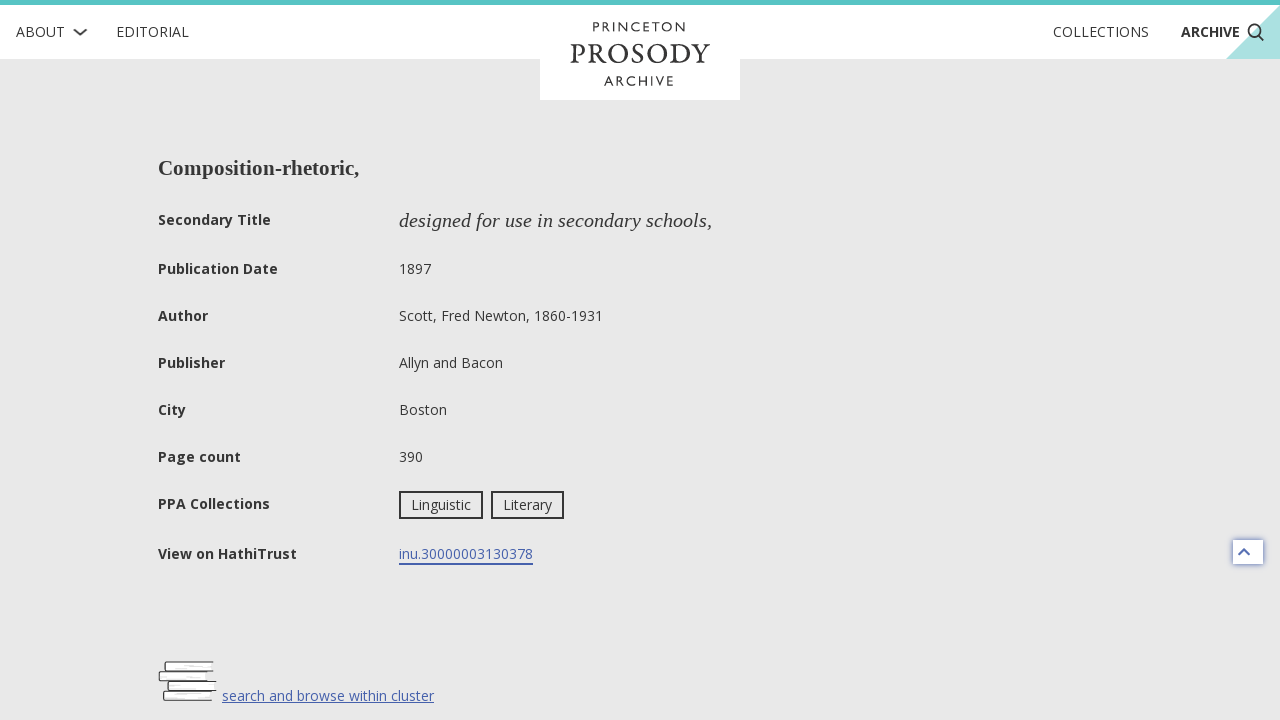

--- FILE ---
content_type: text/html; charset=utf-8
request_url: https://prosody.princeton.edu/archive/inu.30000003130378/
body_size: 3899
content:



<!DOCTYPE html>
<html lang="en" xmlns:schema="http://schema.org/" xmlns:og="http://ogp.me/ns#" class="no-js">
<head>
    <!-- metadata -->
    
    <title>
        
        Archive · Composition-rhetoric, 
        Princeton Prosody Archive
        
    </title>
    <meta name="viewport" content="width=device-width, initial-scale=1" />
    <link rel="apple-touch-icon" sizes="180x180" href="/static/apple-touch-icon.png" />
    <link rel="icon" type="image/png" sizes="32x32" href="/static/favicon-32x32.png" />
    <link rel="icon" type="image/png" sizes="16x16" href="/static/favicon-16x16.png" />
    <link rel="manifest" href="/static/manifest.json" />
     
    <link rel="search" type="application/opensearchdescription+xml"
          title="Search PPA" href="https://prosody.princeton.edu/archive/opensearch-description/">
    
    <link rel="mask-icon" href="/static/safari-pinned-tab.svg" color="#E9E9E9" />
    <meta name="theme-color" content="#E9E9E9" />
    






<meta name="description" content="">


<meta property="og:title" content="Composition-rhetoric," />
<meta property="og:type" content="website" />
<meta property="og:description" content=""/>
<meta property="og:site_name" content="Princeton Prosody Archive"/>

<meta name="twitter:card" content="summary" />
<meta name="twitter:title" content="Composition-rhetoric,"/>
<meta name="twitter:description" content="" />
<meta name="twitter:site" content="@ProsodyArchive" />

 


<meta property="og:image" content="https://prosody.princeton.edu/static/img/logos/social.png" />
<meta name="twitter:image" content="https://prosody.princeton.edu/static/img/logos/social.png" />

<meta property="og:url" content="https://prosody.princeton.edu/archive/inu.30000003130378/" />
<meta name="twitter:url" content="https://prosody.princeton.edu/archive/inu.30000003130378/" />
<meta name="twitter:domain" content="prosody.princeton.edu" />

    
<meta name="twitter:label1" content="Publication Date" />
<meta name="twitter:data1" content="1897" />
<meta name="twitter:label2" content="Author" />
<meta name="twitter:data2" content="Scott, Fred Newton, 1860-1931" />

<!-- COinS for Zotero item type recognition and complete metadata -->
<span class="Z3988" title="ctx_ver=Z39.88-2004&amp;rft_id=https%3A%2F%2Fprosody.princeton.edu%2Farchive%2Finu.30000003130378%2F&amp;rft.title=Composition-rhetoric%2C&amp;rft.au=Scott%2C+Fred+Newton%2C+1860-1931&amp;rft.date=1897&amp;rft.pub=Allyn+and+Bacon&amp;rft.pub_place=Boston&amp;rft_val_fmt=info%3Aofi%2Ffmt%3Akev%3Amtx%3Abook&amp;rft.genre=book&amp;rft.place=Boston"></span>



    <!-- styles -->
    
    <link href="/static/css/main-8939ecedd2c2744aa3fe.min.css" rel="stylesheet" />
    <link href="/static/css/print-afaddd8c759cba52a1ed.min.css" rel="stylesheet"  media="print" />
     

    <!-- scripts -->
    <script
        src="https://cdnjs.cloudflare.com/ajax/libs/jquery/3.3.1/jquery.min.js"
        integrity="sha256-FgpCb/KJQlLNfOu91ta32o/NMZxltwRo8QtmkMRdAu8="
        crossorigin="anonymous">
    </script>
    
        
<!-- Global site tag (gtag.js) - Google Analytics -->
<script async src="https://www.googletagmanager.com/gtag/js?id=G-FJG5ZQ5KGR"></script>
<script nonce="NUTerPR9uKX8ggogHBcTwQ==">
    /*
      Google Analytics gtags snippet to be included if analytics are enabled.
    */
    window.dataLayer = window.dataLayer || [];
    function gtag(){dataLayer.push(arguments);}
    gtag('js', new Date());

    gtag('config', 'G-FJG5ZQ5KGR');

</script>

    
    <script src="/static/js/main-585fe93889e24511667e.min.js" ></script>
    

<script src="/static/js/searchWithin-9ae4ea1d5dabff05ed4a.min.js" ></script>

 

    

<script defer data-domain="prosody.princeton.edu" src="https://plausible.io/js/script.file-downloads.hash.outbound-links.js "></script>




    <!-- extra metadata -->
    
    <noscript>
        <link rel="stylesheet" type="text/css" href="/static/css/noscript.css"/>
    </noscript>

</head>
<body>
    


    
    

<!-- mobile navigation -->
<nav class="ui top sidebar vertical borderless menu archive" id="mobile-nav">
    

<div class="about ui simple item dropdown">
    <div class="text">About</div>
    <img class="dropdown icon" src="/static/img/icons/RightChevron.svg" alt="">
    <div class="menu submenu">
        
        
        <div class="item"><a href="/history/">History of the Archive</a></div>
        
        <div class="item"><a href="/prosody/">What is Prosody?</a></div>
        
        <div class="item"><a href="/search/">How to Search</a></div>
        
        <div class="item"><a href="/cite/">How to Cite</a></div>
        
        <div class="item"><a href="/contributors/">Contributors and Board Members</a></div>
        
        <div class="item"><a href="/contact/">Contact Us</a></div>
        
        <div class="item"><a href="/technical/">Technical</a></div>
        
    </div>
</div>
    <a class="item" href="/editorial/">Editorial</a>
    <a class="item" href="/collections/">Collections</a>
    <a class="item" href="/archive/">
        Archive
        <img class="search icon"
            src="/static/img/icons/Search.svg" alt="">
    </a>
</nav>

<!-- main navigation -->
<nav class="ui top fixed borderless menu archive" id="main-nav">
    <a class="toc item" id="toc">
        <img class="menu icon" src="/static/img/icons/Menu.svg"
            alt="open menu">
        <img class="close icon" src="/static/img/icons/Delete.svg"
            alt="close menu">
    </a>
    

<div class="about ui simple item dropdown">
    <div class="text">About</div>
    <img class="dropdown icon" src="/static/img/icons/RightChevron.svg" alt="">
    <div class="menu submenu">
        
        
        <div class="item"><a href="/history/">History of the Archive</a></div>
        
        <div class="item"><a href="/prosody/">What is Prosody?</a></div>
        
        <div class="item"><a href="/search/">How to Search</a></div>
        
        <div class="item"><a href="/cite/">How to Cite</a></div>
        
        <div class="item"><a href="/contributors/">Contributors and Board Members</a></div>
        
        <div class="item"><a href="/contact/">Contact Us</a></div>
        
        <div class="item"><a href="/technical/">Technical</a></div>
        
    </div>
</div>
    <a href="/editorial/"
        class="editorial item">
        Editorial
    </a>
    <div class="ui header brand">
        <a class="item" href="/">
            <img src="/static/img/logotype/logotype.svg" alt="home">
        </a>
    </div>
    <div class="right menu">
        <a class="collections item"
            href="/collections/">Collections
        </a>
        <a class="archive item active"
            href="/archive/">
            Archive
            <img class="search icon"
                src="/static/img/icons/Search.svg" alt="">
        </a>
        <a class="search item" href="/archive/">
            <img class="search icon"
                src="/static/img/icons/Search.svg" alt="search">
        </a>
    </div>
</nav>


    <div class="pusher overflowing"> 
        
        
        <main id="digitized-work">
            
<section class="meta ui basic vertical segment container">
    
    <h1 class="header">Composition-rhetoric,</h1>
    <table class="metadata ui very basic table">
        <tbody>
            
            <tr class="secondary-title">
                <th scope="row">Secondary Title</th>
                <td>designed for use in secondary schools,</td>
            </tr>
            
            
            
            
            <tr>
                <th scope="row">Publication Date</th>
                <td>1897</td>
            </tr>
            
            
            <tr>
                <th scope="row">Author</th>
                <td>Scott, Fred Newton, 1860-1931</td>
            </tr>
            
            
            <tr>
                <th scope="row">Publisher</th>
                <td>Allyn and Bacon</td>
            </tr>
            
            
            <tr>
                <th scope="row">City</th>
                <td>Boston</td>
            </tr>
            
            
            <tr>
                <th scope="row">Page count</th>
                <td>390</td>
            </tr>
            
            
            
            <tr>
                <th scope="row">PPA Collections</th>
                <td>
                    
                    <label class="ui basic button" href="/archive/?collections=9">Linguistic</label>
                    
                    <label class="ui basic button" href="/archive/?collections=10">Literary</label>
                    
                </td>
            </tr>
            

            
            <tr class="source-link">
                <th scope="row">View on HathiTrust</th>
                <td>
                    
                     
                    <a href="https://hdl.handle.net/2027/inu.30000003130378" target="_blank" rel="noopener noreferrer">inu.30000003130378</a>
                    
                </td>
            </tr>
            
            
            
        </tbody>
    </table>

    
    
    
    
        
<div class="cluster-work icon container" >
    
    
    <a href="/archive/?cluster=scottcomposition">search and browse within cluster</a>
</div>


    

</section>


<section class="ui basic vertical segment container">
    <form id="search-within" class="ui form">
        <div class="ui vertical basic grid segment">
            <legend class="sr-only">text search fields</legend>
            <div class="twelve wide column">
                <div class="field"><label for="id_query">Search within the Volume</label><div class="ui left icon input"><i class="search icon"></i><input type="text" name="query" placeholder="Search keyword or phrase" id="id_query"></div></div>
                <span class="question-popup" data-html="
    Boolean search is supported. Operators must be capitalized (AND, OR).
    " data-position="top center">
                    <i class="ui question circle icon"></i>
                </span>
            </div>
            <input class="sr-only sr-only-focusable" type="submit" aria-label="submit search">
        </div>
    </form>
    <a title="back to top" class="ui icon basic button" href="#digitized-work" id="jump-top">
    <i class="chevron up icon"></i>
</a>
</section>
  
  <output class="ajax-container" form="search-within">
    



  </output>


        </main>

        
            
<footer class="ui basic inverted segment centered grid" id="footer">
    <div class="ui container">
        <nav class="ui inverted borderless menu">
            <a class="item" href="/">Home</a>
            <a class="item" href="/editorial/">Editorial</a>
            <a class="item" href="/collections/">Collections</a>
            <a class="item" href="/archive/">Archive</a>
        </nav>
        <div class="ui inverted horizontal link list">
            
            <a class="item" href="/history/">History of the Archive</a>
            
            <a class="item" href="/prosody/">What is Prosody?</a>
            
            <a class="item" href="/search/">How to Search</a>
            
            <a class="item" href="/cite/">How to Cite</a>
            
            <a class="item" href="/contributors/">Contributors and Board Members</a>
            
            <a class="item" href="/contact/">Contact Us</a>
            
            <a class="item" href="/technical/">Technical</a>
            
        </div>
        <img class="ppa-logo" src="/static/img/logos/filled/logo-filled-monochrome.svg" alt="Princeton Prosody Archive" />
        <div class="ui inverted horizontal list">
            <a class="item ui small image" href="https://www.princeton.edu/">
                <img src="/static/img/logos/pu-logo.svg" alt="Princeton University" />
            </a>
            <a class="item ui tiny image" href="https://cdh.princeton.edu/">
                <img src="/static/img/logos/cdh-logo.svg" alt="The Center for Digital Humanities at Princeton" />
            </a>
        </div>
        <div class="media">
            <div class="left">
                <a class="license" href="https://creativecommons.org/licenses/by/4.0/">
                    <img src="/static/img/logos/cc-by.svg" alt="content licensed under Creative Commons CC-BY">
                </a>
                <span class="issn">ISSN: 2769-3619</span>
            </div>
            <div class="right">
                <a href="https://www.facebook.com/ProsodyArchive/">
                    <img src="/static/img/icons/facebook.svg" alt="ProsodyArchive on Facebook"/>
                </a>
                <a href="https://twitter.com/ProsodyArchive">
                    <img src="/static/img/icons/twitter.svg" alt="ProsodyArchive on Twitter"/>
                </a>
                <a href="https://www.instagram.com/prosodyarchive/">
                    <img src="/static/img/icons/instagram.svg" alt="ProsodyArchive on  Instagram"/>
                </a>
            </div>
        </div>
        <div class="contact ui inverted horizontal link list">
            <span class="item">&copy; 2025 Trustees of Princeton University</span>
            <a class="item" href="https://accessibility.princeton.edu/accessibility-assistance">Accessibility Assistance</a>

            <span class="item" id="sw_version">v. 3.15.2</span>
        </div>
    </div>
</footer>
        

    </div>
    

    
    
</body>
</html>


--- FILE ---
content_type: text/css
request_url: https://prosody.princeton.edu/static/css/print-afaddd8c759cba52a1ed.min.css
body_size: 683
content:
@media print{@page{size:letter;margin:.75in .2in .57in .2in;@top-left{content:string(title);font-family:Open Sans,Helvetica,sans-serif;font-size:11px;font-weight:300}@top-right{content:element(page-header);opacity:1}@bottom-left{content:string(doi);font-size:11px;font-weight:300;opacity:1}@bottom-right{content:counter(page);font-size:11px;font-weight:300}}.print-only{display:block;height:0;opacity:0;overflow:hidden}@page :first{@top-left{content:""}}.pagedjs_pages{background-color:#fff}a.page-header{opacity:1;position:running(page-header)}a.page-header img{height:50px}h1.page-title{string-set:title content()}a.doi{string-set:doi content()}body,html,main{height:auto;margin:0;overflow:visible}body,html,main{background:#fff;padding:0}main{font-size:1rem;margin:auto;width:6in}#editorial h2,#editorial h3,#editorial li,#editorial p,main{font-size:16px}#editorial .footnotes *,#editorial figcaption *{font-size:12px}h1{margin:0 auto 2rem}body.pushable>.pusher{background:#fff;display:block}.pusher:after{display:none}figure{page-break-inside:avoid}#editorial img{max-height:4in}h2+p,h3+p{page-break-before:avoid}#editorial header .meta{-webkit-box-orient:vertical;-webkit-box-direction:normal;-ms-flex-preferred-size:auto;display:-webkit-box;display:-ms-flexbox;display:flex;flex-basis:auto;-ms-flex-direction:column;flex-direction:column;font-size:1rem}#editorial header .meta a{text-decoration:none}#editorial header .meta p{font-size:1rem}#editorial header .meta time:before{display:none!important}#editorial header .meta .pdf,#editorial header .meta .tags{display:none}#footer,#main-nav,.banner,.ribbon-box{display:none;height:0;opacity:0}}
/*# sourceMappingURL=print-afaddd8c759cba52a1ed.min.css.map*/

--- FILE ---
content_type: image/svg+xml
request_url: https://prosody.princeton.edu/static/img/logos/pu-logo.svg
body_size: 16390
content:
<svg id="Layer_1" data-name="Layer 1" xmlns="http://www.w3.org/2000/svg" viewBox="0 0 144 54"><title>Artboard 2</title><rect x="9.96875" y="2.7256" width="124.52345" height="46.66502" fill="none"/><path d="M126.3994,16.2124a.33216.33216,0,0,0-.0332-.1543h-.25c-.5449,0-.8926.0234-1.875.0234-.3379,0-.8398-.0234-.959-.0234h-.2832c-.0332.0234-.0449.1426-.0449.1856a.28835.28835,0,0,0,.0547.1855,4.66985,4.66985,0,0,1,1.123.3164,2.13014,2.13014,0,0,1,.3164,1.1133c.0098.1621.0215.3262.0215.7734v2.2774a4.267,4.267,0,0,1-.0215.4687c-.1855-.207-.4472-.5976-.8828-1.0898l-3.6425-4.0332a.75628.75628,0,0,0-.1622-.1426c-.0878,0-.2402-.0098-.3261-.0098-.6992,0-1.9629-.0332-2.1485-.0332a.41151.41151,0,0,0-.0449.1524,1.87,1.87,0,0,0,.0332.207,1.50909,1.50909,0,0,1,.8184.4141,3.72126,3.72126,0,0,1,.5761.6875.95007.95007,0,0,1,.045.3496c0,.5664-.0332,1.3613-.0332,2.125v2.2129a4.80954,4.80954,0,0,1-.0645.8281,2.284,2.284,0,0,1-1.1445.5566.59575.59575,0,0,0-.043.1953c0,.0332.0098.1426.0313.1543h.207c.2187,0,.7207-.0332,1.0469-.0332.4804,0,.8066.0332,1.2539.0332h.6543c.0429-.0117.0547-.1425.0547-.1855a.51118.51118,0,0,0-.0332-.1758,2.08805,2.08805,0,0,1-1.3086-.6758,6.173,6.173,0,0,1-.1407-1.3515c0-.3477-.0117-.8282-.0117-1.4707,0-.8633.0117-1.6153.0215-1.9961.0664.0761.1426.1738.1973.2402l5.0371,5.6582c.0527.0547.25.0645.3047.0645a.26461.26461,0,0,0,.1308-.0215,1.23717,1.23717,0,0,0,.0977-.4903c0-.3144-.0117-.6425-.0117-.8066V18.1968c0-1.3633.6445-1.7461,1.3964-1.7774a.46975.46975,0,0,0,.043-.207m-12.4941,3.4648a5.15337,5.15337,0,0,1-1.0782,3.6094,1.76775,1.76775,0,0,1-1.1562.3926,1.62983,1.62983,0,0,1-1.4492-.7305,5.79667,5.79667,0,0,1-.6446-2.834,4.26156,4.26156,0,0,1,1.0899-3.2812,1.74062,1.74062,0,0,1,1.1348-.4258,1.81461,1.81461,0,0,1,1.4824.752,4.20209,4.20209,0,0,1,.6211,2.5175m1.9726.209a3.65246,3.65246,0,0,0-1.9394-3.3906,4.21547,4.21547,0,0,0-2.0723-.5566,4.43687,4.43687,0,0,0-3.6738,2.0273,4.16855,4.16855,0,0,0-.6309,2.2031,3.91341,3.91341,0,0,0,4.0449,3.9785,4.51336,4.51336,0,0,0,1.6563-.3164,3.91442,3.91442,0,0,0,1.5156-1.0351,4.21137,4.21137,0,0,0,1.0996-2.9102m-9.582-1.375V16.2886c0-.1641-.0645-.2071-.2285-.2071-.3281,0-2.0488.043-3.793.043-1.3535,0-2.4765-.0215-3.0859-.0215h-.8086c-.1406,0-.1836.0313-.1836.1856v2.082a.31147.31147,0,0,0,.1738.043.91.91,0,0,0,.2403-.0215,3.66872,3.66872,0,0,1,1.5273-1.8203c.3262-.0332.9687-.043,1.1426-.043.0117.1191.0234.5.0332.959.0117.7832.0117,1.123.0117,2.9746,0,1.6035-.0117,2.3242-.0332,2.498-.043.3047.0117.5333-1.2969.5879a.62638.62638,0,0,0-.0332.25.888.888,0,0,0,.0117.1758h.4239c.4043,0,1.3515-.0449,1.7461-.0449.3144,0,1.33.0332,1.9941.0332h.3047a.54694.54694,0,0,0,.0332-.2285.40875.40875,0,0,0-.043-.1953,2.25888,2.25888,0,0,1-1.123-.2071,3.34653,3.34653,0,0,1-.0996-.8183c-.0098-1.1778-.0215-1.625-.0215-2.4102,0-1.0136.0117-1.6992.0117-3.5859.1523,0,.5019-.0117.8281,0a2.12472,2.12472,0,0,1,1.2969.8281,5.395,5.395,0,0,1,.5781,1.1895.60826.60826,0,0,0,.1856.0195.54791.54791,0,0,0,.207-.043m-9.3965,3.543a2.36872,2.36872,0,0,0-.0117-.3145.24312.24312,0,0,0-.1641-.0332.91673.91673,0,0,0-.2402.0215,4.154,4.154,0,0,1-1.1992,1.668,1.68719,1.68719,0,0,1-.8184.1191h-.8926a3.82206,3.82206,0,0,1-.7187-.0547c-.1641-.0312-.3379-.2929-.4141-.4667a1.14494,1.14494,0,0,1-.1211-.6875V19.9175h.4043a1.73262,1.73262,0,0,1,.6641.1543.98916.98916,0,0,1,.4902.457,3.72777,3.72777,0,0,1,.1856.9043.73677.73677,0,0,0,.2851.043.38443.38443,0,0,0,.2168-.0528c0-.2949-.0664-1.0898-.0664-1.5273,0-.5449.0762-1.2969.1094-1.6895a.47338.47338,0,0,0-.2168-.0429.79541.79541,0,0,0-.2832.0332c-.0332.1504-.1543.6094-.1758.6426a1.3107,1.3107,0,0,1-.7402.5664,2.83943,2.83943,0,0,1-.6328.0879h-.2285V18.478c0-1.0449.0214-1.3828.0312-1.5801.0117-.1308.0332-.2714.0449-.3691a4.30593,4.30593,0,0,1,.6543-.0234c.6309,0,.9258.0117,1.0235.0117a1.21778,1.21778,0,0,1,.6992.2187,4.58136,4.58136,0,0,1,1.0449,1.3516.88123.88123,0,0,0,.2305.0215c.0644,0,.0761-.0215.164-.0664,0-.6641-.0449-1.5254-.0664-1.7988-.0117-.1094-.0332-.1407-.25-.1407-.0879,0-.5019-.0215-.9375-.0215-.6211,0-.873.0098-1.8222.0098-.5118,0-1.5704.0117-2.0176.0117-.6524,0-1.209-.0215-1.4922-.0215h-.3711a.35516.35516,0,0,0-.0547.1739.48193.48193,0,0,0,.0547.2168,5.55675,5.55675,0,0,1,.7969.1211.89309.89309,0,0,1,.3906.7089c.0234.2286.0332.8614.0332,1.3633v2.2442c0,.459-.0098,1.123-.0215,1.3965a3.13664,3.13664,0,0,1-.2383,1.0351,2.86989,2.86989,0,0,1-.9824.1641.63068.63068,0,0,0-.0547.2402.40263.40263,0,0,0,.0547.1953h.3594c.3496,0,1.6348-.0332,1.9297-.0332.2734,0,.7969.0215,1.4277.0215.3496,0,1.375.0664,3.5762.0664a.92631.92631,0,0,0,.2949-.0215.32536.32536,0,0,0,.043-.1758c.0234-.2168.0234-.8613.0234-1.7441m-9.2226.3828a.3636.3636,0,0,0-.3711-.2617c-.0235,0-.0567.0098-.0762.0098a2.57481,2.57481,0,0,1-2.1934,1.2753A2.385,2.385,0,0,1,82.835,22.021a5.95382,5.95382,0,0,1-.3379-1.9824,4.80663,4.80663,0,0,1,.3261-1.9082c.4805-1.2637,1.1778-1.6582,2.0293-1.6582a2.23085,2.23085,0,0,1,1.7442.9824,4.868,4.868,0,0,1,.5547,1.3203,1.15614,1.15614,0,0,0,.2402.0313.55258.55258,0,0,0,.2617-.0977c-.0097-.1211-.1191-.959-.1191-1.2207,0-.3281.0859-.8613.0859-1.0684a.8872.8872,0,0,0-.4238-.1211,2.24579,2.24579,0,0,0-.3711.4473,3.59517,3.59517,0,0,0-2.4199-.7734,3.72894,3.72894,0,0,0-2.7383,1.0781,4.14564,4.14564,0,0,0-1.166,3.0742,3.987,3.987,0,0,0,1.5371,3.2598,4.33572,4.33572,0,0,0,2.541.7324,3.3789,3.3789,0,0,0,2.791-1.168,2.27126,2.27126,0,0,0,.3067-.5117m-8.4825-6.2246a.35767.35767,0,0,0-.0332-.1543h-.2519c-.5449,0-.8926.0234-1.875.0234-.3379,0-.8399-.0234-.959-.0234H75.792c-.0332.0234-.0449.1426-.0449.1856a.27929.27929,0,0,0,.0566.1855,4.72089,4.72089,0,0,1,1.1231.3164,2.14909,2.14909,0,0,1,.3144,1.1133c.0117.1621.0234.3262.0234.7734v2.2774a3.7088,3.7088,0,0,1-.0234.4687c-.1836-.207-.4473-.5976-.8828-1.0898l-3.6387-4.0332a.75883.75883,0,0,0-.164-.1426c-.0879,0-.2403-.0098-.3262-.0098-.6992,0-1.9629-.0332-2.1484-.0332a.40751.40751,0,0,0-.043.1524,1.85876,1.85876,0,0,0,.0312.207,1.50909,1.50909,0,0,1,.8184.4141,3.65757,3.65757,0,0,1,.5781.6875.95762.95762,0,0,1,.043.3496c0,.5664-.0313,1.3613-.0313,2.125v2.2129a4.77145,4.77145,0,0,1-.0664.8281,2.284,2.284,0,0,1-1.1445.5566.65161.65161,0,0,0-.043.1953c0,.0332.0098.1426.0313.1543h.207c.2188,0,.7207-.0332,1.0469-.0332.4805,0,.8066.0332,1.2539.0332h.6523c.043-.0117.0547-.1425.0547-.1855a.50884.50884,0,0,0-.0332-.1758,2.08394,2.08394,0,0,1-1.3066-.6758,6.3,6.3,0,0,1-.1406-1.3515c0-.3477-.0118-.8282-.0118-1.4707,0-.8633.0118-1.6153.0215-1.9961.0664.0761.1426.1738.1973.2402l5.0351,5.6582a.61382.61382,0,0,0,.3047.0645.25762.25762,0,0,0,.1309-.0215,1.23782,1.23782,0,0,0,.0976-.4903c0-.3144-.0117-.6425-.0117-.8066V18.1968c0-1.3633.6446-1.7461,1.3965-1.7774a.47257.47257,0,0,0,.0449-.207M68.4131,23.7671a.71318.71318,0,0,0-.0332-.2188,7.5676,7.5676,0,0,1-.8067-.0976,1.72287,1.72287,0,0,1-.3711-.8399c-.0097-.5234-.0214-1.6035-.0214-2.6152V17.312a.85305.85305,0,0,1,.1972-.5879,1.85754,1.85754,0,0,1,.9707-.2832.70025.70025,0,0,0,.0313-.207.32237.32237,0,0,0-.0547-.1758h-.3164c-.457,0-1.5254.0547-1.8965.0547-.2285,0-1.2969-.0313-1.7773-.043h-.2383a.2658.2658,0,0,0-.0547.1856,1.38468,1.38468,0,0,0,.0215.207,2.30112,2.30112,0,0,1,.8496.1523,1.20433,1.20433,0,0,1,.3613.9278c.0098.207.0195.6543.0313,1.6562.0117.545.0214,1.3086.0214,1.9395,0,.3164-.0214,1.0254-.0332,1.4082a1.87932,1.87932,0,0,1-.1503.6543c-.1309.1074-.2637.3047-1.0586.3594a.83861.83861,0,0,0-.0332.2285c0,.0879.0214.1308.0214.1855h.1856c.4375,0,1.5273-.0547,2.0937-.0547.1641,0,1.2969.0332,1.6563.0332h.3613a.437.437,0,0,0,.043-.1855m-8.7442-5.6914a1.69882,1.69882,0,0,1-.9902,1.582,3.77293,3.77293,0,0,1-.8945.086,2.68639,2.68639,0,0,1-.4043-.0215l-.0117-.9278V16.7886a.34987.34987,0,0,1,.0664-.2403,1.11632,1.11632,0,0,1,.459-.0644c.8496,0,1.2207.0762,1.5253.5898a1.92874,1.92874,0,0,1,.25,1.002m3.1622,5.7031a.5343.5343,0,0,0-.0547-.2305,1.68917,1.68917,0,0,1-.7188-.1406,2.395,2.395,0,0,1-.1855-.2734,11.71174,11.71174,0,0,0-.4688-1.2539,4.12306,4.12306,0,0,0-.8066-1.2969,3.35363,3.35363,0,0,0-.8184-.3594c-.1738-.0664-.3164-.1211-.4472-.1758a3.82791,3.82791,0,0,1,.4472-.0644,1.9357,1.9357,0,0,0,1.1992-.4043,1.71629,1.71629,0,0,0,.6758-1.416A2.09289,2.09289,0,0,0,60.29,16.1792a5.314,5.314,0,0,0-1.3066-.1211c-.8184,0-1.9629.0762-2.5078.0762-.1641,0-1.1133-.0215-1.4942-.0215-.164,0-.5781-.0215-.6425-.0215a.63918.63918,0,0,0-.0547.207,1.14127,1.14127,0,0,0,.0215.1973c.1855.0215.5234.0645.6972.0977a1.27126,1.27126,0,0,1,.4571.5879,27.29213,27.29213,0,0,1,.0664,2.7812c0,1.1113.0117,2.3984-.043,2.8125a.83521.83521,0,0,1-.4473.7305,6.17605,6.17605,0,0,1-.6211.0761.53085.53085,0,0,0-.0546.2168.68629.68629,0,0,0,.0429.1758c.1543,0,1.8223-.0332,2.1699-.0332.6973,0,1.2872.0332,1.9082.0332a.47555.47555,0,0,0,.043-.164.661.661,0,0,0-.043-.2286c-.2187-.0214-.4902-.0878-.6113-.1093a.81923.81923,0,0,1-.4687-.7735l-.0098-2.5195a2.7155,2.7155,0,0,1,.2832-.0098,1.0896,1.0896,0,0,1,.5762.1739,2.08714,2.08714,0,0,1,.8633.7949,6.64625,6.64625,0,0,1,.6855,2.3457c.0332.2285.1191.4238.3281.4453.086.0117.6641.0332,1.0782.0332h1.5605a.2964.2964,0,0,0,.0645-.1836M50.9912,18.1304a1.79183,1.79183,0,0,1-.5547,1.3633,1.788,1.788,0,0,1-1.1347.2929,3.5475,3.5475,0,0,1-.4688-.0215c-.0879-.0097-.1426-.0214-.1426-.0761l.0117-3.1934a4.6451,4.6451,0,0,1,.6329-.0547c.7402,0,1.1992.1856,1.416.6426a2.32226,2.32226,0,0,1,.2402,1.0469m1.9512.0429a2.088,2.088,0,0,0-1.166-1.8964,5.44711,5.44711,0,0,0-1.9512-.25c-.8398,0-2.1484.0644-2.7246.0644-.4043,0-1.0156-.043-1.3535-.043a.39578.39578,0,0,0-.0547.1739.52944.52944,0,0,0,.0332.2187c.207.0645.5449.1192.7637.1738a.93454.93454,0,0,1,.2929.6211c.0332.3829.0547.8614.0547,1.6895,0,2.3008-.0098,3.5117-.043,3.7734a.92894.92894,0,0,1-.621.7735,6.05589,6.05589,0,0,1-.6329.1093,1.26441,1.26441,0,0,0-.0214.2286.312.312,0,0,0,.0312.1523c.3496,0,1.375-.043,1.7676-.043.9707,0,1.9629.043,2.3652.043h.2735a.30623.30623,0,0,0,.0332-.1738.51094.51094,0,0,0-.0235-.1973,1.77043,1.77043,0,0,1-1.0234-.3476.93227.93227,0,0,1-.2188-.6446l-.0332-2.3965c.6543.043,1.3516.0645,1.7344.0645a4.159,4.159,0,0,0,1.2637-.1953,2.00177,2.00177,0,0,0,1.2539-1.8985" fill="#fff"/><path d="M126.5732,28.3721c0-.0645-.0429-.086-.0644-.1309-.4473,0-1.0352.0332-1.2656.0332-.5547,0-1.2305-.0449-1.5254-.0449-.0332.0664-.0449.0781-.0449.1328a.38368.38368,0,0,0,.0234.1309c.3164.0644.7734.1406.8613.2929a.79784.79784,0,0,1,.0977.4258,1.04572,1.04572,0,0,1-.0664.4043c-.0977.2715-.3047.6973-.5977,1.2969-.5019,1.0137-.8183,1.6445-.9941,1.8965-.2832-.4805-.9141-1.7442-1.0664-2.0703l-.6114-1.3301a1.019,1.019,0,0,1-.0429-.2949.71814.71814,0,0,1,.0429-.2832c.0977-.1973.4356-.2188.8946-.2735a.49228.49228,0,0,0,.0312-.164c0-.0762-.0312-.0547-.0644-.1075h-.1953c-.7325,0-.5137.0313-1.7676.0313-.5332,0-1.1778-.0313-1.2637-.0313-.0449.0762-.0664.086-.0664.1621a.22425.22425,0,0,0,.0449.1309c.7285.1758.9473.3047,1.0235.4473l1.9082,3.7402a4.2615,4.2615,0,0,1,.3496.8164,6.0736,6.0736,0,0,1,.0879,1.3086.92553.92553,0,0,1-.3497.8398,5.18718,5.18718,0,0,1-.873.1426.26289.26289,0,0,0-.0547.1524.4279.4279,0,0,0,.0332.1308c.5567,0,1.1348-.0117,1.461-.0117.2285,0,.5781.0117,1.2207.0215.3711.0117.6543.0234.8496.0234a.31415.31415,0,0,0,.0566-.1425.24064.24064,0,0,0-.0449-.1426,2.601,2.601,0,0,1-.9473-.2188.83488.83488,0,0,1-.2851-.6953l-.086-1.6367a.63921.63921,0,0,1,.043-.2617,1.74413,1.74413,0,0,1,.1191-.3047l1.6797-3.3262a2.25588,2.25588,0,0,1,.6973-.7285,2.99708,2.99708,0,0,1,.709-.2188.37771.37771,0,0,0,.0429-.1425m-8.8066,2.2461V28.5029c0-.164-.0664-.207-.2305-.207-.3261,0-1.832.043-3.5761.043-1.3516,0-2.2559-.0215-2.8672-.0215h-.8067c-.1406,0-.1855.0332-.1855.1855v1.9727a.19416.19416,0,0,0,.1308.0449.27634.27634,0,0,0,.1309-.0215c.4258-.9492.6426-1.4511,1.375-1.8222.3262-.0313,1.4707-.043,1.6445-.043.0118.1211.0235.5019.0332.959.0118.7851.0118,1.2109.0118,3.0644,0,1.6016-.0118,2.4317-.0332,2.6055-.043.3047.0117.5332-1.2969.5879a.35059.35059,0,0,0-.0332.1855.4888.4888,0,0,0,.0117.1309h.4238c.4043,0,.9375-.043,1.3301-.043.3164,0,.916.0332,1.582.0332h.3047a.29267.29267,0,0,0,.0332-.164.24237.24237,0,0,0-.0449-.1524,2.26619,2.26619,0,0,1-1.123-.207,3.3603,3.3603,0,0,1-.0977-.8184c-.0098-1.1777-.0215-1.7324-.0215-2.5175,0-1.0137.0117-1.7891.0117-3.6739.1524,0,.959-.0117,1.2871,0a1.95961,1.95961,0,0,1,1.2305.8281,3.46967,3.46967,0,0,1,.4902,1.1875.43248.43248,0,0,0,.1641.0215.21009.21009,0,0,0,.1211-.0429m-9.0605,5.3847a.35664.35664,0,0,0-.0332-.1523,7.65426,7.65426,0,0,1-.8067-.0977,1.72247,1.72247,0,0,1-.3711-.8398c-.0097-.5235-.0215-1.711-.0215-2.7246V29.4189a.87361.87361,0,0,1,.1953-.5878,1.86278,1.86278,0,0,1,.9707-.2852.33669.33669,0,0,0,.0333-.1406.18285.18285,0,0,0-.0547-.1309h-.3145c-.459,0-1.1133.0547-1.4844.0547-.2285,0-.8828-.0332-1.3632-.043h-.2403a.159.159,0,0,0-.0527.1407.70421.70421,0,0,0,.0215.1425,2.29763,2.29763,0,0,1,.8496.1524,1.204,1.204,0,0,1,.3613.9277c.0098.2051.0195.7617.0313,1.7656.0117.545.0214,1.2852.0214,1.918,0,.3164-.0214,1.1328-.0332,1.5156a1.865,1.865,0,0,1-.1504.6543c-.1328.1094-.2636.3047-1.0585.3594a.44719.44719,0,0,0-.0332.1641c0,.0879.0214.0879.0214.1406h.1856c.4375,0,1.1133-.0527,1.6797-.0527.164,0,.8828.0312,1.2441.0312h.3574a.26239.26239,0,0,0,.045-.1426m-5.3868-2.0058a2.02255,2.02255,0,0,0-1.2324-1.918,5.94934,5.94934,0,0,0-1.209-.4355,8.039,8.039,0,0,1-1.582-.5997,1.3117,1.3117,0,0,1-.6426-1.1894,1.4432,1.4432,0,0,1,1.5371-1.2754,1.8312,1.8312,0,0,1,1.4942.7637,5.53746,5.53746,0,0,1,.6758,1.2422.30219.30219,0,0,0,.3496-.086,8.54056,8.54056,0,0,1-.0879-.9824,5.65478,5.65478,0,0,1,.0996-.8496.33761.33761,0,0,0-.3281-.1524,2.35458,2.35458,0,0,0-.4258.3926,2.72979,2.72979,0,0,0-1.8535-.6777,2.133,2.133,0,0,0-2.2989,2.084,2.19631,2.19631,0,0,0,.4024,1.1992,2.365,2.365,0,0,0,1.0586.7949c.3144.1309,1.7324.5567,1.9277.6328.873.3379,1.2012.6328,1.2012,1.4063a1.70462,1.70462,0,0,1-.4805,1.1015,1.52445,1.52445,0,0,1-1.2109.5118,2.4424,2.4424,0,0,1-1.8321-.8067,5.16586,5.16586,0,0,1-.7402-1.4726.40816.40816,0,0,0-.1523-.0196.36868.36868,0,0,0-.2071.0645c0,.1426.043.8613.043,1.0781a4.58265,4.58265,0,0,1-.1191.9727.41566.41566,0,0,0,.3496.2168,1.52767,1.52767,0,0,1,.5449-.3496.51382.51382,0,0,1,.2598.0996,3.16217,3.16217,0,0,0,1.8222.5449c1.5371,0,2.6367-.7754,2.6367-2.291m-9.6484-3.7598a1.76247,1.76247,0,0,1-1.1973,1.625,6.07784,6.07784,0,0,1-1.1347.0859c-.1309,0-.502,0-.666-.0214l-.0098-.959V28.9072c0-.1426.0332-.2187.0762-.2519a3.681,3.681,0,0,1,.7617-.0645c1.0254,0,1.4941.0977,1.8652.6309a1.718,1.718,0,0,1,.3047,1.0156M95.96,36.0146a.288.288,0,0,0-.0528-.164,1.699,1.699,0,0,1-.7207-.1406,2.677,2.677,0,0,1-.1855-.2735,13.67341,13.67341,0,0,0-.4571-1.3613,4.10215,4.10215,0,0,0-.8066-1.2988,3.05707,3.05707,0,0,0-.7852-.3594c-.1738-.0664-.3164-.1191-.4472-.1738a4.2391,4.2391,0,0,1,.4472-.0664,2.00129,2.00129,0,0,0,1.1563-.4024,1.73735,1.73735,0,0,0,.7187-1.4062,2.08183,2.08183,0,0,0-1.3632-1.9746,5.35417,5.35417,0,0,0-1.3086-.1192c-.8164,0-1.4278.0762-1.9727.0762-.1621,0-.6972-.0215-1.0781-.0215-.1641,0-.5781-.0215-.6445-.0215-.0313.0762-.0547.0977-.0547.1406a.66994.66994,0,0,0,.0234.1524c.1836.0234.5215.0664.6973.0996a1.26109,1.26109,0,0,1,.457.5879c.0547.3496.0664,1.3301.0664,2.8672,0,1.1113.0098,2.5078-.0449,2.9218a.82755.82755,0,0,1-.4473.7305,6.12809,6.12809,0,0,1-.6211.0762.29027.29027,0,0,0-.0547.1523.39715.39715,0,0,0,.045.1309c.1523,0,1.4062-.0332,1.7539-.0332.6992,0,.873.0332,1.4941.0332a.27213.27213,0,0,0,.0449-.1191.32833.32833,0,0,0-.0449-.1641c-.2168-.0215-.4902-.0879-.6113-.1074a.82271.82271,0,0,1-.4668-.7754l-.0117-2.7246c.0879-.0118.4023-.0118.4902-.0118a2.0101,2.0101,0,0,1,.8711.1524,2.45312,2.45312,0,0,1,1.0703.8828,6.87667,6.87667,0,0,1,.6875,2.377c.0313.2285.1192.4257.3262.4472a4.22328,4.22328,0,0,0,.6328.0332h1.1328a.18674.18674,0,0,0,.0645-.1426m-9.1465-1.6562a2.86132,2.86132,0,0,0-.0098-.3164.24312.24312,0,0,0-.1641-.0332.334.334,0,0,0-.1425.0215,2.87679,2.87679,0,0,1-1.1231,1.6679,2.03848,2.03848,0,0,1-.9258.1211H83.2275a5.14225,5.14225,0,0,1-.7207-.0547c-.1621-.0332-.3379-.2949-.4121-.4687a1.41863,1.41863,0,0,1-.1211-.752V32.0576h.3496a2.155,2.155,0,0,1,.9258.1524,1.30405,1.30405,0,0,1,.5879.4687,3.65855,3.65855,0,0,1,.1543.9043.26711.26711,0,0,0,.1738.0449.26019.26019,0,0,0,.1739-.0547c0-.2949-.0645-1.0898-.0645-1.5273,0-.5449.0762-1.209.1074-1.6016a.2807.2807,0,0,0-.1738-.0429.32637.32637,0,0,0-.1738.0312c-.0332.1524-.1211.6113-.1406.6445a1.58709,1.58709,0,0,1-.8399.5782,3.57939,3.57939,0,0,1-.8945.0859h-.1738V30.6729c0-1.0469.0214-1.4708.0312-1.668.0117-.1309.0332-.2715.0449-.3711.0977-.0098.4141-.0215.916-.0215.6309,0,1.0996.0117,1.1993.0117a1.2308,1.2308,0,0,1,.6972.2168,2.77776,2.77776,0,0,1,.9707,1.3535.32264.32264,0,0,0,.1309.0196c.0644,0,.0762-.0196.1621-.0645,0-.664-.043-1.416-.0645-1.6894-.0117-.1094-.0332-.1426-.2519-.1426-.0859,0-.5-.0215-.9356-.0215-.623,0-.873.0117-1.8222.0117-.5117,0-1.416.0098-1.8633.0098-.6543,0-.7969-.0215-1.0801-.0215H79.749a.2238.2238,0,0,0-.0547.1309.25481.25481,0,0,0,.0547.1523,5.51491,5.51491,0,0,1,.7969.1211c.1523.1309.293.1641.3926.6855.0215.2305.0332.9707.0332,1.4727v2.2461c0,.457-.0117,1.2109-.0235,1.4824a3.24043,3.24043,0,0,1-.2402,1.0567,2.84856,2.84856,0,0,1-.9805.164.36165.36165,0,0,0-.0546.1758.24881.24881,0,0,0,.0546.1504h.3594c.3496,0,1.2227-.0313,1.5156-.0313.2735,0,.6426.0215,1.2754.0215.3496,0,1.3731.0664,3.5762.0664a.93163.93163,0,0,0,.2949-.0234.3175.3175,0,0,0,.043-.1738c.0215-.2168.0215-.752.0215-1.6348m-8.0664-5.9531c0-.043-.0117-.1094-.0547-.1192h-.3711c-.2617,0-.6758.0215-.8613.0215-.8829,0-1.1993-.0547-1.3301-.0547h-.1953c-.0235.0547-.0567.086-.0567.1407,0,.0429.0235.0761.0235.121a3.91391,3.91391,0,0,1,.7519.1622,1.02891,1.02891,0,0,1,.2735.6875,4.11,4.11,0,0,1-.2637.9921l-1.7539,4.3165-2.1563-5.461a.81761.81761,0,0,1,.3575-.6113,4.86982,4.86982,0,0,1,.7089-.086.417.417,0,0,0,.043-.1523c0-.0449-.0098-.1094-.0547-.1211h-.2734c-.336,0-.8472.0449-1.4258.0449-.25,0-.7402-.0234-1.2207-.0234h-.4258a.24746.24746,0,0,0-.0098.2637,3.70613,3.70613,0,0,1,.9161.3691,19.283,19.283,0,0,1,.8945,1.9844l.9023,2.1797c.752,1.8105,1.1993,3.0215,1.2539,3.2285.0547.0332,0,.0644.0977.0644s.0879-.0214.1094-.0761l2.8125-6.7598a2.15466,2.15466,0,0,1,.3926-.6211,1.748,1.748,0,0,1,.871-.3496.49274.49274,0,0,0,.045-.1406m-9.5489,7.5976a.32817.32817,0,0,0-.0332-.1523,7.59629,7.59629,0,0,1-.8066-.0977,1.74,1.74,0,0,1-.3711-.8398c-.0098-.5235-.0215-1.711-.0215-2.7246V29.4189a.85246.85246,0,0,1,.1973-.5878,1.85506,1.85506,0,0,1,.9687-.2852.30853.30853,0,0,0,.0332-.1406.18284.18284,0,0,0-.0546-.1309h-.3165c-.457,0-1.1113.0547-1.4824.0547-.2285,0-.8828-.0332-1.3613-.043H65.71a.15424.15424,0,0,0-.0547.1407.69721.69721,0,0,0,.0215.1425,2.30917,2.30917,0,0,1,.8496.1524,1.204,1.204,0,0,1,.3613.9277c.0098.2051.0215.7617.0312,1.7656.0118.545.0235,1.2852.0235,1.918,0,.3164-.0235,1.1328-.0332,1.5156a1.81825,1.81825,0,0,1-.1543.6543c-.1289.1094-.2598.3047-1.0567.3594a.44924.44924,0,0,0-.0332.1641c0,.0879.0235.0879.0235.1406h.1836c.4375,0,1.1133-.0527,1.6797-.0527.164,0,.8828.0312,1.2421.0312h.3614a.25814.25814,0,0,0,.0429-.1426m-4.9277-7.6191a.18607.18607,0,0,0-.0332-.1094h-.25c-.5449,0-.7852.0215-1.7656.0215-.3399,0-.8399-.0215-.959-.0215h-.2852c-.0312.0215-.0429.0977-.0429.1426a.14042.14042,0,0,0,.0547.1191,4.69492,4.69492,0,0,1,1.123.3164,2.14176,2.14176,0,0,1,.3164,1.1114c.0098.164.0215.3281.0215.7754v3.2363a4.267,4.267,0,0,1-.0215.4687c-.1855-.207-.5019-.6093-.9277-1.1113l-4.1641-4.8633a.72091.72091,0,0,0-.164-.1406c-.0879,0-.1954-.0117-.2833-.0117-.6972,0-1.3085-.0313-1.4941-.0313a.20583.20583,0,0,0-.0312.1075.82163.82163,0,0,0,.0195.1425,1.88655,1.88655,0,0,1,.8418.3047,3.23547,3.23547,0,0,1,.5332.6446.93883.93883,0,0,1,.0449.3476c0,.5684-.0332,1.6016-.0332,2.3672v2.3203a4.75266,4.75266,0,0,1-.0664.8281,2.26775,2.26775,0,0,1-1.1445.5567.32218.32218,0,0,0-.043.1308c0,.0332.0098.0977.0313.1094h.207c.2187,0,.7207-.0312,1.0488-.0312.4785,0,.6953.0312,1.1426.0312h.6562c.043-.0117.0528-.0976.0528-.1426a.20291.20291,0,0,0-.0332-.1093,2.09044,2.09044,0,0,1-1.3067-.6739,6.43242,6.43242,0,0,1-.1425-1.375c0-.3476-.0118-.916-.0118-1.5586,0-.8613.0118-2.0488.0235-2.4316.0644.0762.164.1973.2383.2832l5.1679,6.0527c.0547.0528.0762.0645.1328.0645.0528,0,.0196,0,.0645-.0215a1.67645,1.67645,0,0,0,.0547-.4902c0-.3164-.0117-.6446-.0117-.8086V30.3018c0-1.3614.6445-1.7442,1.3964-1.7754a.261.261,0,0,0,.043-.1426m-10.0957.0527a.22659.22659,0,0,0-.0547-.1406h-.3144c-.3399,0-.7969.0215-1.1895.0215-.4355,0-.9258-.0215-1.2441-.0215h-.3907a.26608.26608,0,0,0-.0449.1406.37483.37483,0,0,0,.0332.1426c.0449,0,.8399.0117.9805.207a2.66854,2.66854,0,0,1,.4258.8067,7.11687,7.11687,0,0,1,.0879,1.1992c0,.9277,0,1.5488-.0118,1.875a5.8389,5.8389,0,0,1-.1972,1.4512,1.99092,1.99092,0,0,1-2.1348,1.4179,3.01946,3.01946,0,0,1-1.2773-.2734,1.8391,1.8391,0,0,1-1.0567-1.375l-.0547-3.2695-.0097-1.3301c0-.25.3144-.4805.4238-.6113a5.19562,5.19562,0,0,1,.8399-.1075.3287.3287,0,0,0,.0546-.1523.19053.19053,0,0,0-.0761-.1426l-.4141.0117c-.4043.0098-.9375.0215-1.2754.0215-.5234,0-.9277-.0117-1.2539-.0117h-.457a.18691.18691,0,0,0-.0567.1523.17317.17317,0,0,0,.045.1309c.3476.0449.5761.0762.7304.1094a.91718.91718,0,0,1,.3809.4804c.0117.1407.0332.4903.0332,1.1758v2.6172a6.6806,6.6806,0,0,0,.1094,1.461,2.15444,2.15444,0,0,0,.9472,1.3417,3.57183,3.57183,0,0,0,1.9961.5235,3.77151,3.77151,0,0,0,1.875-.4473,2.23257,2.23257,0,0,0,1.0781-1.4512,4.9508,4.9508,0,0,0,.1758-1.2968V30.999c0-.3906.0215-.8828.0215-1.0781a2.19167,2.19167,0,0,1,.3281-1.1992,4.36574,4.36574,0,0,1,.9043-.1524.26722.26722,0,0,0,.043-.1328" fill="#fff"/><path d="M27.5068,17.4526a.17175.17175,0,0,0-.1523.0996l-.3203.7139a.06305.06305,0,0,1-.0254.0108c-.0098,0-.0215-.0108-.0293-.0332-.0078-.0254-.0469-.125-.1309-.3194l-.1035-.2334c-.0371-.0859-.0664-.1426-.0762-.1601a.15645.15645,0,0,0-.1347-.0782.0311.0311,0,0,1-.0059-.0214.04242.04242,0,0,1,.0039-.0206h.0528c.0605,0,.1113.003.1562.003.0527,0,.1406-.0049.1992-.0049h.0352c.0058.0019.0078.0137.0078.0185a.05383.05383,0,0,1-.0039.0235c-.0391.0039-.127.0019-.127.0566a.14777.14777,0,0,0,.0079.0479l.2109.5.1758-.4151a.25807.25807,0,0,0,.0234-.1093c0-.0469-.0332-.0674-.1211-.0782a.07492.07492,0,0,1-.0058-.0195.08328.08328,0,0,1,.0058-.0244h.0254c.0391,0,.0781.0049.166.0049.0156,0,.0762-.003.1055-.003h.0605a.03865.03865,0,0,1,.0078.0186A.05086.05086,0,0,1,27.5068,17.4526Z" fill="#fff"/><path d="M28.3994,18.2524c-.2558,0-.3945-.0068-.4297-.0068-.0273,0-.0898-.0019-.1211-.0019-.0351,0-.1172.0058-.207.0058l-.0508-.0019a.03238.03238,0,0,1-.0039-.0186.10474.10474,0,0,1,.002-.0244.30268.30268,0,0,0,.1289-.0274.24279.24279,0,0,0,.0273-.1289c0-.039.002-.082.002-.1259,0-.0645-.002-.1426-.002-.2373v-.1319c-.0019-.0928-.0469-.0928-.1426-.1035a.12513.12513,0,0,1-.0039-.0225c0-.0048.002-.0185.0078-.0214h.0469c.0313,0,.1153.0019.2754.0019.1465,0,.2891.0029.3203.0029l.0879.001c.0195,0,.0274.002.0274.0196l.0117.1914c-.0117.0058-.0137.0078-.0235.0078a.05883.05883,0,0,1-.0195-.002.38887.38887,0,0,0-.1269-.1465.14384.14384,0,0,0-.0743-.0215c-.0117,0-.041-.0019-.1132-.0019-.0586,0-.0879.0019-.0957.0029-.0098,0-.0079-.001-.0118.0323-.0019.0205-.0039.0585-.0039.1699v.1093h.0293a.4157.4157,0,0,0,.0957-.0097.157.157,0,0,0,.086-.0606.34867.34867,0,0,0,.0195-.0703.05181.05181,0,0,1,.0273-.0058.03293.03293,0,0,1,.0215.0068c-.0019.0342-.0078.0986-.0078.1807,0,.041.0039.1308.0039.1679a.0305.0305,0,0,1-.0234.0069.09467.09467,0,0,1-.0235-.003c-.0078-.0722-.0195-.1211-.08-.1464a.22792.22792,0,0,0-.0938-.0176.53811.53811,0,0,0-.0566.0039v.2207a.27435.27435,0,0,0,.0117.0996c.0059.0146.0254.0439.0508.0469a.42378.42378,0,0,0,.0781.0058h.1211a.2408.2408,0,0,0,.0918-.0136.46832.46832,0,0,0,.1348-.1807.05415.05415,0,0,1,.0253-.0049.06709.06709,0,0,1,.0254.0059v.2236C28.4443,18.2495,28.4307,18.2524,28.3994,18.2524Z" fill="#fff"/><path d="M29.415,17.6743l-.0234-.0029a.54486.54486,0,0,0-.0625-.125.20233.20233,0,0,0-.1562-.082c-.0196-.001-.0665-.001-.0821-.001l-.0019.372c0,.0586,0,.128.0019.2559.002.0986.0449.0986.1465.1113a.04924.04924,0,0,1,.0078.0245.04124.04124,0,0,1-.0058.0205h-.0372c-.0585,0-.1757-.0039-.2128-.0039-.0254,0-.1543.0058-.2149.0058a.02774.02774,0,0,1-.0078-.0224.055.055,0,0,1,.0059-.0225c.1347-.0098.1484-.0352.1523-.0781.0039-.0274.0039-.1387.0039-.252v-.3086a.51168.51168,0,0,0-.0078-.1025.64574.64574,0,0,0-.1309.0088.33813.33813,0,0,0-.1699.1855.05487.05487,0,0,1-.0215.0029.02333.02333,0,0,1-.0195-.0087v-.2168c0-.0196.002-.0245.0254-.0245.0195,0,.0508.001.0918.001.0293,0,.1523.002.3066.002.2032,0,.3535-.0049.3926-.0049.0195,0,.0332,0,.041.0068v.2481A.02358.02358,0,0,1,29.415,17.6743Z" fill="#fff"/><path d="M27.4658,18.9966c-.0078,0-.0137-.002-.0254-.0029a.4191.4191,0,0,0-.0625-.125.199.199,0,0,0-.1562-.0821c-.0196-.001-.0664-.001-.0821-.001l-.0019.3721c0,.0586,0,.1279.0019.2559.002.0986.0469.0986.1485.1113a.04411.04411,0,0,1,.0058.0244.03841.03841,0,0,1-.0039.0205h-.0371c-.0605,0-.1777-.0039-.2129-.0039-.0254,0-.1543.0059-.2168.0059a.03643.03643,0,0,1-.0058-.0225.10454.10454,0,0,1,.0039-.0224c.1348-.0098.1484-.0352.1543-.0782.0019-.0273.0019-.1386.0019-.2519v-.3086a.53777.53777,0,0,0-.0058-.1026.66408.66408,0,0,0-.1328.0088.33517.33517,0,0,0-.168.1856.07052.07052,0,0,1-.0234.0029.026.026,0,0,1-.0196-.0088v-.2168c0-.0195.0039-.0244.0254-.0244s.0508.001.0918.001c.0313,0,.1543.0019.3086.0019.2012,0,.3535-.0048.3906-.0048.0215,0,.0352,0,.0411.0068.0039.0039.0019.0195.0019.0312v.2168A.0258.0258,0,0,1,27.4658,18.9966Z" fill="#fff"/><path d="M28.4307,19.5747c-.2539,0-.3946-.0068-.4278-.0068-.0273,0-.0898-.002-.123-.002s-.1172.0059-.2051.0059l-.0508-.002a.0343.0343,0,0,1-.0058-.0185.05546.05546,0,0,1,.0039-.0244.28152.28152,0,0,0,.1269-.0274c.0156-.0166.0235-.0527.0274-.1289.0019-.0391.0039-.082.0039-.126,0-.0644-.002-.1425-.002-.2373,0-.0654-.0019-.1045-.0019-.1318-.002-.0928-.045-.0928-.1407-.1035a.05866.05866,0,0,1-.0058-.0225c0-.0049.0039-.0185.0097-.0215h.045c.0332,0,.1152.002.2754.002.1484,0,.289.0029.3222.0029l.086.001c.0214,0,.0293.0019.0293.0195l.0097.1914a.037.037,0,0,1-.0234.0078.07482.07482,0,0,1-.0195-.0019.35726.35726,0,0,0-.127-.1465.13448.13448,0,0,0-.0723-.0215c-.0117,0-.041-.0019-.1152-.0019-.0566,0-.0879.0019-.0937.0029-.0118,0-.0098-.001-.0137.0322,0,.0205-.002.0586-.002.1699v.1094h.0274a.38637.38637,0,0,0,.0957-.0098.16191.16191,0,0,0,.0879-.0605.35426.35426,0,0,0,.0175-.0703.0629.0629,0,0,1,.0274-.0059.03493.03493,0,0,1,.0234.0069c-.0019.0341-.0097.0986-.0097.1806,0,.041.0058.1309.0058.168a.033.033,0,0,1-.0234.0068.11.11,0,0,1-.0254-.0029c-.0078-.0723-.0176-.1211-.0801-.1465a.22454.22454,0,0,0-.0918-.0176.56639.56639,0,0,0-.0566.0039v.2208a.35168.35168,0,0,0,.0097.0996c.0079.0146.0274.0439.0508.0468a.43026.43026,0,0,0,.0781.0059h.1231a.22773.22773,0,0,0,.0898-.0137.44961.44961,0,0,0,.1368-.1806.05027.05027,0,0,1,.0253-.0049.05883.05883,0,0,1,.0235.0058v.2237C28.4756,19.5718,28.4619,19.5747,28.4307,19.5747Z" fill="#fff"/><path d="M29.0244,19.5933a.47922.47922,0,0,1-.1953-.0508.09006.09006,0,0,0-.0312-.0069.1659.1659,0,0,0-.0625.0323.05379.05379,0,0,1-.0489-.0254c0-.0176.0156-.0703.0156-.1035,0-.0196-.0058-.1143-.0078-.1368a.04541.04541,0,0,1,.0371-.0175l.0137.0009c.0176.0342.0528.126.0781.1631a.2597.2597,0,0,0,.1875.0889.18676.18676,0,0,0,.1368-.041.12039.12039,0,0,0,.0468-.1026.11094.11094,0,0,0-.0234-.0761.203.203,0,0,0-.0879-.0625c-.0371-.0176-.168-.0498-.2148-.0752a.32971.32971,0,0,1-.1172-.083.25719.25719,0,0,1-.0489-.1534.2404.2404,0,0,1,.2598-.2363.3111.3111,0,0,1,.2012.0576.56994.56994,0,0,1,.0488-.0478.04678.04678,0,0,1,.0449.0224,1.00458,1.00458,0,0,0-.0136.1153c0,.0224.0136.1113.0136.125a.08319.08319,0,0,1-.0332.0117l-.0156-.0039c-.0234-.041-.0449-.1094-.0703-.1465a.19036.19036,0,0,0-.168-.0723.13862.13862,0,0,0-.1523.125.1428.1428,0,0,0,.1035.125c.0352.0137.0781.0303.127.045a1.11172,1.11172,0,0,1,.1347.0517.22947.22947,0,0,1,.1387.2227A.27338.27338,0,0,1,29.0244,19.5933Z" fill="#fff"/><path d="M27.8057,20.8989c-.2559,0-.3946-.0068-.4297-.0068-.0274,0-.0899-.002-.1211-.002-.0352,0-.1172.0059-.207.0059l-.0508-.002a.03191.03191,0,0,1-.0039-.0185.11011.11011,0,0,1,.0019-.0244.30222.30222,0,0,0,.1289-.0274.24143.24143,0,0,0,.0274-.1289c0-.039.0019-.082.0019-.126,0-.0644-.0019-.1425-.0019-.2373v-.1318c-.002-.0928-.0469-.0928-.1426-.1035a.1168.1168,0,0,1-.0039-.0225c0-.0049.0019-.0185.0078-.0215h.0469c.0312,0,.1152.002.2754.002.1464,0,.289.0029.3203.0029l.0879.001c.0195,0,.0273.002.0273.0195l.0117.1914c-.0117.0059-.0136.0079-.0234.0079a.05853.05853,0,0,1-.0195-.002.388.388,0,0,0-.127-.1465.14342.14342,0,0,0-.0742-.0215c-.0117,0-.041-.0019-.1133-.0019-.0586,0-.0879.0019-.0957.0029-.0098,0-.0078-.001-.0117.0322-.002.0205-.0039.0586-.0039.17v.1093h.0293a.4157.4157,0,0,0,.0957-.0097.15678.15678,0,0,0,.0859-.0606.34867.34867,0,0,0,.0195-.0703.05212.05212,0,0,1,.0274-.0059.03338.03338,0,0,1,.0215.0069c-.002.0342-.0078.0986-.0078.1806,0,.0411.0039.1309.0039.168a.03074.03074,0,0,1-.0235.0069.09448.09448,0,0,1-.0234-.003c-.0078-.0722-.0195-.1211-.0801-.1465a.229.229,0,0,0-.0937-.0175.54.54,0,0,0-.0567.0039v.2207a.27435.27435,0,0,0,.0117.0996c.0059.0146.0254.0439.0508.0469a.42378.42378,0,0,0,.0781.0058h.1211a.23832.23832,0,0,0,.0918-.0137.46607.46607,0,0,0,.1348-.1806.05452.05452,0,0,1,.0254-.0049.066.066,0,0,1,.0254.0059v.2236C27.8506,20.896,27.8369,20.8989,27.8057,20.8989Z" fill="#fff"/><path d="M29.0361,20.0962c-.0859.0029-.1601.0498-.1601.1865l-.002.4346c0,.0166.0078.1396.0078.1865a.07665.07665,0,0,1-.0351.0137.04775.04775,0,0,1-.0215-.0137l-.5957-.6406.0059.1308.0019.2364c0,.0185.0039.0625.0078.0957a.10681.10681,0,0,0,.043.0898.21692.21692,0,0,0,.1133.0371.04072.04072,0,0,1,.0058.0196.04341.04341,0,0,1-.0078.0214H28.335c-.0547,0-.0977-.0019-.1543-.0019-.0371,0-.0899.0039-.127.0039h-.0273a.07157.07157,0,0,1-.002-.0195.05463.05463,0,0,1,.0039-.0215.20874.20874,0,0,0,.1348-.0586.28187.28187,0,0,0,.0137-.1016v-.3027c0-.0488-.002-.0733-.0039-.1211a.14759.14759,0,0,0-.0293-.0918.31459.31459,0,0,0-.0411-.0439.43263.43263,0,0,0-.0957-.042.06371.06371,0,0,1-.0058-.0196.04761.04761,0,0,1,.0058-.0215h.0215c.0176,0,.1094.0049.1797.0049h.041a.08287.08287,0,0,1,.0254.0166l.4414.4825c.0332.0371.0762.0859.0996.1171v-.3476a.91733.91733,0,0,0-.0039-.0967.23665.23665,0,0,0-.0254-.0908c-.0136-.0215-.0957-.0332-.1386-.042a.06231.06231,0,0,1-.0039-.0254.07262.07262,0,0,1,.0019-.0186h.0254c.041,0,.1074.0059.1484.0059.1016,0,.1328-.0029.1836-.0029h.0332a.04206.04206,0,0,1,.0039.0205A.044.044,0,0,1,29.0361,20.0962Z" fill="#fff"/><path d="M31.8193,17.4497c-.0839.0029-.1601.0498-.1601.1865v.4346c0,.0166.0058.1396.0058.1865a.07138.07138,0,0,1-.0332.0137c-.0058,0-.0117-.0049-.0234-.0137l-.5957-.6406.0078.1309.002.2363c0,.0185.0039.0625.0058.0957a.11841.11841,0,0,0,.043.0898.22877.22877,0,0,0,.1133.0371.04072.04072,0,0,1,.0058.0196.065.065,0,0,1-.0058.0215h-.0664c-.0528,0-.0957-.002-.1543-.002-.0371,0-.0879.0039-.125.0039h-.0274l-.0039-.0195a.03862.03862,0,0,1,.0059-.0215.20758.20758,0,0,0,.1328-.0586.245.245,0,0,0,.0137-.1016v-.3027c0-.0488,0-.0732-.002-.1211a.15989.15989,0,0,0-.0293-.0918.38268.38268,0,0,0-.043-.0439.39466.39466,0,0,0-.0957-.042l-.0039-.0196.0039-.0214h.0235c.0156,0,.1074.0048.1777.0048h.041a.136.136,0,0,1,.0274.0166l.4414.4825c.0332.0371.0761.0859.0996.1172v-.3477a.77092.77092,0,0,0-.0059-.0967.206.206,0,0,0-.0254-.0908c-.0136-.0215-.0957-.0332-.1367-.042a.06719.06719,0,0,1-.0058-.0254.03688.03688,0,0,1,.0039-.0185h.0254c.041,0,.1074.0058.1484.0058.0996,0,.1328-.0029.1836-.0029h.0312a.0472.0472,0,0,1,.0059.0205A.05111.05111,0,0,1,31.8193,17.4497Z" fill="#fff"/><path d="M32.6963,18.146a.41991.41991,0,0,1-.5957.0059.43056.43056,0,0,1-.127-.3213.43523.43523,0,0,1,.127-.3194.423.423,0,0,1,.2969-.1259.44337.44337,0,0,1,.2226.0625.43893.43893,0,0,1,.207.374A.468.468,0,0,1,32.6963,18.146Zm-.1367-.6162a.19556.19556,0,0,0-.168-.0889.17888.17888,0,0,0-.1562.0889.48407.48407,0,0,0-.0782.2978.51386.51386,0,0,0,.0742.2959.18771.18771,0,0,0,.1661.0928.19465.19465,0,0,0,.1836-.1152.54619.54619,0,0,0,.0546-.2705A.48827.48827,0,0,0,32.5596,17.5298Z" fill="#fff"/><path d="M33.8955,17.4526a.17124.17124,0,0,0-.1504.0996l-.3203.7139a.06305.06305,0,0,1-.0254.0108c-.0098,0-.0234-.0108-.0293-.0332-.0078-.0254-.0469-.125-.1328-.3194l-.1016-.2334c-.0371-.0859-.0664-.1426-.0761-.1601a.159.159,0,0,0-.1348-.0782.02575.02575,0,0,1-.0078-.0214.03029.03029,0,0,1,.0059-.0206h.0527c.0586,0,.1094.003.1543.003.0527,0,.1406-.0049.2012-.0049h.0332c.0078.0019.0097.0137.0097.0185a.05383.05383,0,0,1-.0039.0235c-.041.0039-.1269.0019-.1269.0566a.10969.10969,0,0,0,.0078.0479l.209.5.1777-.4151a.28268.28268,0,0,0,.0215-.1093c0-.0469-.0332-.0674-.1211-.0782a.06691.06691,0,0,1-.0039-.0195.08362.08362,0,0,1,.0039-.0244h.0254c.039,0,.0781.0049.1679.0049.0137,0,.0762-.003.1055-.003h.0606a.036.036,0,0,1-.002.042Z" fill="#fff"/><path d="M31.5439,18.9966c-.0078,0-.0136-.002-.0253-.0029a.4239.4239,0,0,0-.0625-.125.19923.19923,0,0,0-.1563-.0821c-.0195-.001-.0664-.001-.082-.001l-.002.3721c0,.0586,0,.1279.002.2559.0019.0986.0468.0986.1484.1113a.0435.0435,0,0,1,.0059.0244.03841.03841,0,0,1-.0039.0205h-.0371c-.0606,0-.1778-.0039-.2129-.0039-.0254,0-.1543.0059-.2168.0059a.0364.0364,0,0,1-.0059-.0225.11118.11118,0,0,1,.0039-.0224c.1348-.0098.1485-.0352.1543-.0782.002-.0273.002-.1386.002-.2519v-.3086a.5288.5288,0,0,0-.0059-.1026.66408.66408,0,0,0-.1328.0088.33551.33551,0,0,0-.168.1856.07052.07052,0,0,1-.0234.0029.02576.02576,0,0,1-.0195-.0088v-.2168c0-.0195.0039-.0244.0253-.0244s.0508.001.0918.001c.0313,0,.1543.0019.3086.0019.2012,0,.3536-.0048.3907-.0048.0214,0,.0351,0,.041.0068.0039.0039.0019.0195.0019.0312v.2168A.02556.02556,0,0,1,31.5439,18.9966Z" fill="#fff"/><path d="M32.5557,19.5737h-.0664c-.043,0-.0918-.0058-.1426-.0058-.0801,0-.1817.0058-.2207.0058a.03141.03141,0,0,1-.0059-.0215.07183.07183,0,0,1,.0039-.0195c.0821-.0039.1153-.0176.1153-.0508a.28991.28991,0,0,0-.0254-.1093c-.0254-.0616-.0391-.0899-.045-.1055-.0039-.0059-.0058-.0088-.0234-.0088h-.2656a.5687.5687,0,0,0-.0625.1611.18316.18316,0,0,0-.0059.0489c0,.0273.0254.0586.1192.0605a.04131.04131,0,0,1,.0058.0234.07222.07222,0,0,1-.0019.0196h-.0235c-.0625,0-.08-.0039-.1465-.0039-.0429,0-.1464.0039-.1816.0039a.05321.05321,0,0,1-.0039-.0176.05006.05006,0,0,1,.0039-.0215.18116.18116,0,0,0,.1211-.0615,1.41311,1.41311,0,0,0,.1074-.2197c.0469-.1123.1035-.2549.1289-.3145.0352-.0732.0469-.0976.0586-.123.0176-.0371.0371-.0743.0449-.0879a.04555.04555,0,0,1,.0704.0019.2577.2577,0,0,1,.0195.042c.0488.1162.0879.2197.1484.3643.0313.0732.0469.1191.0801.1953.0234.0478.0371.084.0606.1279.0312.0635.082.0645.1328.0772.0019.0058.0078.0117.0078.0195S32.5596,19.5659,32.5557,19.5737Zm-.5332-.6689h-.002c-.0176.0322-.0488.1055-.0605.1357-.045.1094-.0606.1465-.0684.1621h.252C32.124,19.1528,32.0596,18.9976,32.0225,18.9048Z" fill="#fff"/><path d="M33.8604,19.5737l-.3418-.0039h-.0938a.055.055,0,0,1-.0059-.0215.029.029,0,0,1,.0079-.0214.43011.43011,0,0,0,.0839-.0079c.0352-.0156.0489-.0498.0489-.1005V18.811h-.002l-.1797.3936c-.0195.043-.0429.0898-.0625.1367a1.85427,1.85427,0,0,0-.0742.1914.025.025,0,0,1-.0273.0156c-.0118,0-.0196-.0039-.0254-.0234-.0235-.0508-.0391-.084-.0469-.1055l-.2812-.6191h-.0059v.1582l.0059.3955c0,.1201.0625.1768.1582.1768a.06838.06838,0,0,1,.0078.0205.04756.04756,0,0,1-.0059.0205c-.0059,0-.0254.0019-.043.0019-.0117,0-.0742-.0058-.164-.0058-.0254,0-.0781.0019-.1192.0019h-.0566a.07355.07355,0,0,1-.0039-.0205l.0039-.0185a.438.438,0,0,0,.123-.043c.0176-.0166.0332-.0527.0332-.1357v-.4336c-.0019-.0694-.0097-.0957-.0429-.1192a.37932.37932,0,0,0-.1114-.0224.05554.05554,0,0,1-.0058-.0235.05825.05825,0,0,1,.0058-.0224c.0333,0,.0918.0029.1504.0029h.2051a.05.05,0,0,1,.0176.0215l.2519.5713.045-.1143c.039-.0918.0957-.2295.1758-.3789.0175-.0332.039-.0752.0507-.0977l.3203-.0048a.04007.04007,0,0,1,.0079.0205.04156.04156,0,0,1-.0059.0214c-.0352.0059-.0957.0059-.125.0547-.0098.0157-.0156.0313-.0156.1006v.4072c0,.1563.039.1719.0566.1836a.30022.30022,0,0,0,.086.0118.04419.04419,0,0,1,.0058.0214C33.8662,19.5649,33.8623,19.5659,33.8604,19.5737Z" fill="#fff"/><path d="M31.5244,20.3208c-.0078,0-.0137-.002-.0254-.0029a.42275.42275,0,0,0-.0625-.125.199.199,0,0,0-.1562-.0821c-.0196-.0009-.0664-.0009-.0821-.0009l-.0019.372c0,.0586,0,.128.0019.2559.002.0986.0469.0986.1485.1113a.04428.04428,0,0,1,.0058.0244.03841.03841,0,0,1-.0039.0205h-.0371c-.0605,0-.1777-.0039-.2129-.0039-.0254,0-.1543.0059-.2168.0059a.03643.03643,0,0,1-.0058-.0225.10559.10559,0,0,1,.0039-.0224c.1347-.0098.1484-.0352.1543-.0782.0019-.0273.0019-.1386.0019-.2519v-.3086a.53667.53667,0,0,0-.0058-.1025.66408.66408,0,0,0-.1328.0088.33492.33492,0,0,0-.168.1855.07052.07052,0,0,1-.0234.0029.026.026,0,0,1-.0196-.0088v-.2168c0-.0195.0039-.0244.0254-.0244s.0508.001.0918.001c.0313,0,.1543.002.3086.002.2012,0,.3535-.0049.3906-.0049.0215,0,.0352,0,.041.0068.004.0039.002.0195.002.0313v.2168A.026.026,0,0,1,31.5244,20.3208Z" fill="#fff"/><path d="M32.5732,20.0991a.17108.17108,0,0,0-.1503.0996l-.3204.7139a.06334.06334,0,0,1-.0254.0107c-.0097,0-.0234-.0107-.0292-.0332-.0079-.0254-.0469-.125-.1329-.3193l-.1015-.2334c-.0371-.0859-.0664-.1426-.0762-.1602a.15906.15906,0,0,0-.1348-.0781.02584.02584,0,0,1-.0078-.0215.03017.03017,0,0,1,.0059-.0205h.0527c.0586,0,.1094.003.1543.003.0528,0,.1406-.0049.2012-.0049h.0332c.0078.0019.0098.0136.0098.0185a.054.054,0,0,1-.0039.0235c-.0411.0039-.127.0019-.127.0566a.10969.10969,0,0,0,.0078.0479l.209.5.1777-.4151a.28119.28119,0,0,0,.0215-.1094c0-.0468-.0332-.0673-.1211-.0781a.07109.07109,0,0,1-.0039-.0195.08712.08712,0,0,1,.0039-.0244h.0254c.0391,0,.0781.0049.168.0049.0137,0,.0762-.003.1054-.003h.0606a.03477.03477,0,0,1,.0059.0186A.03566.03566,0,0,1,32.5732,20.0991Z" fill="#fff"/><path d="M33.8779,20.8979l-.3398-.0039h-.0957a.04748.04748,0,0,1-.0039-.0214.02815.02815,0,0,1,.0058-.0215.45861.45861,0,0,0,.086-.0078c.0332-.0157.0468-.0498.0468-.1006v-.4932s.002-.0889.002-.1142h-.0039l-.1777.3935c-.0215.043-.043.0899-.0645.1367-.0391.0918-.0625.1553-.0742.1914-.0039.0157-.0176.0157-.0274.0157s-.0175-.0039-.0253-.0235c-.0215-.0508-.0372-.084-.045-.1054l-.2832-.6192h-.0058v.1582l.0058.3955c.002.1201.0625.1768.1602.1768a.05514.05514,0,0,1,.0058.0205.04206.04206,0,0,1-.0039.0205c-.0078,0-.0254.0019-.0449.0019-.0117,0-.0722-.0058-.1621-.0058-.0273,0-.0801.0019-.1191.0019h-.0567a.04069.04069,0,0,1-.0058-.0205.04781.04781,0,0,1,.0058-.0185.46191.46191,0,0,0,.1231-.043.19845.19845,0,0,0,.0312-.1357l.002-.1992-.002-.2344c-.0019-.0694-.0078-.0957-.0429-.1192a.37874.37874,0,0,0-.1094-.0224.03919.03919,0,0,1-.0078-.0235.04087.04087,0,0,1,.0078-.0224c.0312,0,.0918.0029.1484.0029h.207a.04742.04742,0,0,1,.0157.0215l.2519.5713.0469-.1143a3.87928,3.87928,0,0,1,.1758-.3789c.0156-.0332.039-.0752.0508-.0976l.3183-.0049c.0039.0068.0098.0127.0098.0205a.04426.04426,0,0,1-.0078.0215c-.0332.0058-.0938.0058-.1231.0547-.0097.0156-.0175.0312-.0175.1005v.4073c0,.1562.039.1718.0585.1836a.27884.27884,0,0,0,.084.0117.03235.03235,0,0,1,.0078.0215C33.8857,20.8892,33.8818,20.8901,33.8779,20.8979Z" fill="#fff"/><path d="M41.9678,15.6099l-.0352-.3995-.3828.1163a9.834,9.834,0,0,1-2.8691.4257A9.6705,9.6705,0,0,1,30.417,11.146l-.2774-.4619-.2792.4619a9.66937,9.66937,0,0,1-8.2637,4.6064,9.80878,9.80878,0,0,1-2.8633-.4238l-.3838-.1162-.0351.3994a28.19884,28.19884,0,0,0,.4921,8.2598,28.6175,28.6175,0,0,0,3.0733,8.1587,29.2135,29.2135,0,0,0,2.5664,3.8281,29.64652,29.64652,0,0,0,5.4922,5.3437l.1943.1446.1943-.1446a29.60776,29.60776,0,0,0,5.503-5.3281,28.92472,28.92472,0,0,0,2.5654-3.8222,28.61491,28.61491,0,0,0,2.9844-7.7857l.0801-.3945A28.37777,28.37777,0,0,0,41.9678,15.6099Zm-6.8614,2.1757h.4786v.9356h-.4786Zm0,2.4493h.4786v.9365h-.4786Zm-4.8437-3.4405a.8852.8852,0,0,1,.8105-.3408l.9239.1309,1.2168.1601a2.41482,2.41482,0,0,0,1.0566-.1728v5.084a2.91417,2.91417,0,0,1-1.0566.1572L32.04,21.6567l-.9668-.1347a1.2092,1.2092,0,0,0-.8105.2558Zm-4.1641-.2129a2.27192,2.27192,0,0,0,1.0137.1651l1.2188-.1612.9218-.1318a.88635.88635,0,0,1,.8106.3408v4.9854a1.21491,1.21491,0,0,0-.8184-.2578l-.9668.1357-1.166.1553c-.8535,0-1.0312-.2061-1.0332-.208C26.0791,21.605,26.0967,16.9224,26.0986,16.5815Zm-.6953.6182c.0918-.0185.3633-.0762.4961-.1045v4.5694c.0488.1044.2578.3476,1.2129.3476l1.209-.1592.9238-.1318a.90435.90435,0,0,1,.8203.3418l.0274-.0156h.1426l.0273.0146a.885.885,0,0,1,.8105-.3408l.9239.1309,1.2168.1601c.9687,0,1.209-.2549,1.2343-.2832l.0176-4.6572c.127.0351.3594.0996.4414.123v5.0479a13.64483,13.64483,0,0,1-1.75.1367,22.36147,22.36147,0,0,1-2.3359-.1641l-.1113-.0156v.3418a1.70857,1.70857,0,0,1-.5664.1035,1.53906,1.53906,0,0,1-.543-.1025v-.3428l-.1133.0156a22.33832,22.33832,0,0,1-2.3301.1641,13.62416,13.62416,0,0,1-1.7539-.1367Zm-.6679.5859h.4687v.9356h-.4687Zm0,2.4493h.4687v.9365h-.4687Zm5.3984,20.2797a29.05423,29.05423,0,0,1-5.1777-5.0585l-.0176-.0254,5.1972-5.0547,5.2071,5.0644c-.0078.0078-.0137.0196-.0215.0293A29.04774,29.04774,0,0,1,30.1338,40.5146ZM40.7451,24.1255a28.0238,28.0238,0,0,1-2.875,7.5298l-7.7344-7.44-7.7265,7.4243a28.04953,28.04953,0,0,1-2.9502-7.8344H40.8096Z" fill="#fff"/></svg>

--- FILE ---
content_type: image/svg+xml
request_url: https://prosody.princeton.edu/static/img/icons/Search.svg
body_size: 159
content:
<svg id="Layer_1" data-name="Layer 1" xmlns="http://www.w3.org/2000/svg" viewBox="0 0 20 20"><title>Search</title><path d="M19.25,18.16l-4.71-4.71a7.83,7.83,0,1,0-1.49,1.34l4.78,4.78ZM2.75,8.3a5.87,5.87,0,1,1,5.87,5.87A5.87,5.87,0,0,1,2.75,8.3Z" fill="#363636"/></svg>

--- FILE ---
content_type: image/svg+xml
request_url: https://prosody.princeton.edu/static/img/logos/cc-by.svg
body_size: 2100
content:
<svg width="38" height="20" viewBox="0 0 38 20" fill="none" xmlns="http://www.w3.org/2000/svg">
<path d="M0 9.66868C0 4.32881 4.32881 0 9.66868 0H37.5245V19.3374H9.66868C4.32881 19.3374 0 15.0085 0 9.66868Z" fill="#C4C4C4"/>
<path d="M9.66973 18.2215C14.4397 18.2215 18.3065 14.3547 18.3065 9.58471C18.3065 4.81475 14.4397 0.947937 9.66973 0.947937C4.89977 0.947937 1.03296 4.81475 1.03296 9.58471C1.03296 14.3547 4.89977 18.2215 9.66973 18.2215Z" fill="white"/>
<path d="M9.56677 0C12.2477 0 14.5303 0.93598 16.4128 2.80704C17.3137 3.70828 17.9987 4.73831 18.4665 5.89623C18.9341 7.05445 19.1686 8.28365 19.1686 9.58444C19.1686 10.8966 18.9371 12.1261 18.4755 13.2724C18.0134 14.4189 17.3314 15.4318 16.4304 16.3103C15.495 17.2343 14.4339 17.9421 13.2469 18.4327C12.0605 18.9233 10.8337 19.1686 9.56737 19.1686C8.30102 19.1686 7.08859 18.9266 5.93037 18.4411C4.77245 17.9564 3.73404 17.2547 2.81543 16.3364C1.89682 15.4181 1.19805 14.3824 0.718833 13.2298C0.239611 12.0773 0 10.8625 0 9.58444C0 8.3178 0.242307 7.09997 0.727219 5.93037C1.21213 4.76077 1.91689 3.71397 2.84089 2.78967C4.66642 0.93029 6.90828 0 9.56677 0ZM9.60151 1.72879C7.41087 1.72879 5.56796 2.49345 4.07309 4.02217C3.31981 4.78683 2.74085 5.64523 2.33591 6.59799C1.93037 7.55074 1.72819 8.54632 1.72819 9.58474C1.72819 10.6118 1.93037 11.6017 2.33591 12.5538C2.74115 13.5072 3.31981 14.3572 4.07309 15.1045C4.82606 15.8521 5.67578 16.422 6.62345 16.8162C7.57021 17.2098 8.5631 17.4065 9.60151 17.4065C10.6282 17.4065 11.6232 17.2074 12.5886 16.8078C13.5527 16.408 14.4219 15.8323 15.1982 15.0793C16.6928 13.6189 17.4398 11.7877 17.4398 9.58504C17.4398 8.52386 17.2457 7.51989 16.8578 6.57283C16.4706 5.62577 15.9054 4.78174 15.1644 4.03954C13.6231 2.49914 11.7694 1.72879 9.60151 1.72879ZM9.48141 7.99312L8.19739 8.66074C8.06021 8.3759 7.89219 8.17583 7.69271 8.06171C7.49293 7.9479 7.30754 7.89069 7.13621 7.89069C6.2808 7.89069 5.8525 8.45527 5.8525 9.58504C5.8525 10.0984 5.96092 10.5087 6.17747 10.8169C6.39432 11.1251 6.7139 11.2794 7.13621 11.2794C7.69541 11.2794 8.08897 11.0053 8.3175 10.4578L9.49818 11.0568C9.24719 11.525 8.89915 11.8928 8.45407 12.1609C8.0096 12.4292 7.51869 12.5631 6.98226 12.5631C6.12655 12.5631 5.43587 12.301 4.91113 11.7757C4.38638 11.2509 4.124 10.5207 4.124 9.58534C4.124 8.67242 4.38937 7.9482 4.91981 7.41177C5.45025 6.87564 6.12056 6.60727 6.93105 6.60727C8.11802 6.60667 8.96774 7.06882 9.48141 7.99312ZM15.0095 7.99312L13.7429 8.66074C13.606 8.3759 13.4374 8.17583 13.2379 8.06171C13.0378 7.9479 12.8464 7.89069 12.6646 7.89069C11.8089 7.89069 11.3806 8.45527 11.3806 9.58504C11.3806 10.0984 11.4893 10.5087 11.7059 10.8169C11.9224 11.1251 12.2417 11.2794 12.6646 11.2794C13.2232 11.2794 13.6171 11.0053 13.845 10.4578L15.0431 11.0568C14.781 11.525 14.427 11.8928 13.9825 12.1609C13.5374 12.4292 13.0525 12.5631 12.5278 12.5631C11.6604 12.5631 10.9676 12.301 10.4488 11.7757C9.92888 11.2509 9.6695 10.5207 9.6695 9.58534C9.6695 8.67242 9.93457 7.9482 10.4656 7.41177C10.9957 6.87564 11.6661 6.60727 12.4762 6.60727C13.6629 6.60667 14.5078 7.06882 15.0095 7.99312Z" fill="black"/>
<path d="M22.5082 14.503V6.623H25.2033C25.6142 6.623 25.9929 6.65523 26.3394 6.71969C26.6939 6.77609 27.0001 6.88083 27.2579 7.03392C27.5238 7.18701 27.7293 7.38844 27.8743 7.63821C28.0274 7.88799 28.1039 8.20222 28.1039 8.58091C28.1039 8.75817 28.0798 8.93543 28.0314 9.11269C27.9831 9.28994 27.9146 9.45512 27.826 9.6082C27.7373 9.76129 27.6285 9.89827 27.4996 10.0191C27.3788 10.14 27.2378 10.2286 27.0766 10.285V10.3334C27.2781 10.3817 27.4634 10.4582 27.6326 10.563C27.8018 10.6597 27.9508 10.7846 28.0798 10.9376C28.2087 11.0907 28.3094 11.272 28.3819 11.4815C28.4544 11.6829 28.4907 11.9166 28.4907 12.1825C28.4907 12.5854 28.4101 12.9318 28.249 13.2219C28.0959 13.5119 27.8783 13.7536 27.5963 13.947C27.3224 14.1323 27.0001 14.2733 26.6295 14.37C26.2588 14.4587 25.86 14.503 25.433 14.503H22.5082ZM24.2848 9.77741H25.1187C25.5538 9.77741 25.868 9.69281 26.0614 9.5236C26.2628 9.3544 26.3636 9.1288 26.3636 8.8468C26.3636 8.54062 26.2628 8.32308 26.0614 8.19416C25.86 8.06524 25.5498 8.00079 25.1308 8.00079H24.2848V9.77741ZM24.2848 13.1252H25.2879C26.2628 13.1252 26.7503 12.7707 26.7503 12.0616C26.7503 11.7152 26.6295 11.4694 26.3877 11.3244C26.146 11.1713 25.7794 11.0948 25.2879 11.0948H24.2848V13.1252Z" fill="black"/>
<path d="M30.9669 14.503V11.6991L28.586 6.623H30.4956L31.1966 8.43588C31.3094 8.73399 31.4141 9.02406 31.5108 9.30606C31.6156 9.58 31.7243 9.87006 31.8371 10.1762H31.8855C31.9983 9.87006 32.107 9.58 32.2118 9.30606C32.3246 9.02406 32.4374 8.73399 32.5502 8.43588L33.2633 6.623H35.1245L32.7436 11.6991V14.503H30.9669Z" fill="black"/>
</svg>


--- FILE ---
content_type: image/svg+xml
request_url: https://prosody.princeton.edu/static/img/icons/instagram.svg
body_size: 711
content:
<svg id="Layer_1" data-name="Layer 1" xmlns="http://www.w3.org/2000/svg" xmlns:xlink="http://www.w3.org/1999/xlink" viewBox="0 0 30.06 30.05"><defs><style>.cls-1{fill:none;}.cls-2{clip-path:url(#clip-path);}.cls-3{fill:#fff;}</style><clipPath id="clip-path"><path class="cls-1" d="M15.06,12.05a3,3,0,1,0,3,3A3,3,0,0,0,15.06,12.05Zm0-2a5,5,0,1,1-5,5A5,5,0,0,1,15.06,10.05Zm5.25-1.5A1.25,1.25,0,1,1,19.06,9.8,1.25,1.25,0,0,1,20.31,8.55Zm-9.65-1.5a3.6,3.6,0,0,0-3.6,3.6v8.8a3.6,3.6,0,0,0,3.6,3.6h8.8a3.6,3.6,0,0,0,3.6-3.6v-8.8a3.6,3.6,0,0,0-3.6-3.6Zm.2-2h8.4a5.8,5.8,0,0,1,5.8,5.8v8.4a5.8,5.8,0,0,1-5.8,5.8h-8.4a5.8,5.8,0,0,1-5.8-5.8v-8.4A5.8,5.8,0,0,1,10.86,5.05Z"/></clipPath></defs><title>Instagram – Footer Icon</title><g class="cls-2"><rect class="cls-3" x="0.06" y="0.05" width="30" height="30"/></g></svg>

--- FILE ---
content_type: image/svg+xml
request_url: https://prosody.princeton.edu/static/img/icons/multiple-version-work.svg
body_size: 7395
content:
<?xml version="1.0" encoding="UTF-8"?>
<svg width="60px" height="41px" viewBox="0 0 60 41" version="1.1" xmlns="http://www.w3.org/2000/svg" xmlns:xlink="http://www.w3.org/1999/xlink">
    <!-- Generator: Sketch 61.2 (89653) - https://sketch.com -->
    <title>multiversion-icon-v2a-revised</title>
    <desc>Created with Sketch.</desc>
    <g id="Page-1" stroke="none" stroke-width="1" fill="none" fill-rule="evenodd">
        <g id="CollectionFilters_Desktop_V3-Copy-19" transform="translate(-223.000000, -1055.000000)">
            <g id="multiversion-icon-v2a-revised" transform="translate(224.000000, 1056.000000)">
                <g id="Path">
                    <g>
                        <path d="M4.57894737,30.0613077 L52.6578947,30 C52.6578947,30 51.8858079,32.6933077 51.8881737,34.6163846 C51.8906158,36.5394615 52.6694184,39.2307692 52.6694184,39.2307692 L4.59053211,39.2920769 L4.57894737,30.0613077 Z" fill="#C6C6C6" fill-rule="nonzero"></path>
                        <path d="M52.6578947,30 L4.57894737,30 L4.57894737,39.2307692 L52.6578947,39.2307692 C52.6578947,39.2307692 52.3797237,38.2648462 52.1565763,37.0769231 L52.1510816,37.0769231 L52.1257447,37.0769231 L52.1004079,37.0769231 L52.0750711,37.0769231 L52.0497342,37.0769231 L52.0243974,37.0769231 L51.9990605,37.0769231 L51.9737237,37.0769231 L51.9483868,37.0769231 L51.92305,37.0769231 L51.8977132,37.0769231 L51.8723763,37.0769231 L51.8470395,37.0769231 L51.8217026,37.0769231 L51.7963658,37.0769231 L51.7710289,37.0769231 L51.7456921,37.0769231 L51.7203553,37.0769231 L51.6950184,37.0769231 L51.6696816,37.0769231 L51.6443447,37.0769231 L51.6190079,37.0769231 L51.5936711,37.0769231 L51.5683342,37.0769231 L51.5429974,37.0769231 L51.5176605,37.0769231 L51.4923237,37.0769231 L51.4669868,37.0769231 L51.4415737,37.0769231 L51.4162368,37.0769231 L51.3909,37.0769231 L51.3655632,37.0769231 L51.3402263,37.0769231 L51.3148895,37.0769231 L51.2895526,37.0769231 L51.2642158,37.0769231 L51.2388789,37.0769231 L51.2135421,37.0769231 L51.1882053,37.0769231 L51.1628684,37.0769231 L51.1375316,37.0769231 L51.1121947,37.0769231 L51.0868579,37.0769231 L51.0615211,37.0769231 L51.0361842,37.0769231 L51.0108474,37.0769231 L50.9855105,37.0769231 L50.9601737,37.0769231 L50.9348368,37.0769231 L50.9095,37.0769231 L50.8841632,37.0769231 L50.8588263,37.0769231 L50.8334895,37.0769231 L50.8081526,37.0769231 L50.7828158,37.0769231 L50.7574789,37.0769231 L50.7321421,37.0769231 L50.7068053,37.0769231 L50.6814684,37.0769231 L50.6561316,37.0769231 L50.6307947,37.0769231 L50.6053816,37.0769231 L50.5800447,37.0769231 L50.5547079,37.0769231 L50.5293711,37.0769231 L50.5040342,37.0769231 L50.4786974,37.0769231 L50.4533605,37.0769231 L50.4280237,37.0769231 L50.4026868,37.0769231 L50.37735,37.0769231 L50.3520132,37.0769231 L50.3266763,37.0769231 L50.3013395,37.0769231 L50.2760026,37.0769231 L50.2506658,37.0769231 L50.2253289,37.0769231 L50.1999921,37.0769231 L50.1746553,37.0769231 L50.1493184,37.0769231 L50.1239816,37.0769231 L50.0986447,37.0769231 L50.0733079,37.0769231 L50.0479711,37.0769231 L50.0226342,37.0769231 L49.9972974,37.0769231 L49.9719605,37.0769231 L49.9466237,37.0769231 L49.9212868,37.0769231 L49.89595,37.0769231 L49.8706132,37.0769231 L49.8452763,37.0769231 L49.8198632,37.0769231 L49.7945263,37.0769231 L49.7691895,37.0769231 L49.7438526,37.0769231 L49.7185158,37.0769231 L49.6931789,37.0769231 L49.6678421,37.0769231 L49.6425053,37.0769231 L49.6171684,37.0769231 L49.5918316,37.0769231 L49.5664947,37.0769231 L49.5411579,37.0769231 L49.5158211,37.0769231 L49.4904842,37.0769231 L49.4651474,37.0769231 L49.4398105,37.0769231 L49.4144737,37.0769231 L49.3891368,37.0769231 L49.3638,37.0769231 L49.3384632,37.0769231 L49.3131263,37.0769231 L49.2877895,37.0769231 L49.2624526,37.0769231 L49.2371158,37.0769231 L49.2117789,37.0769231 L49.1864421,37.0769231 L49.1611053,37.0769231 L49.1357684,37.0769231 L49.1104316,37.0769231 L49.0850947,37.0769231 L49.0597579,37.0769231 L49.0344211,37.0769231 L49.0090842,37.0769231 L48.9836711,37.0769231 L48.9583342,37.0769231 L48.9329974,37.0769231 L48.9076605,37.0769231 L48.8823237,37.0769231 L48.8569868,37.0769231 L48.83165,37.0769231 L48.8063132,37.0769231 L48.7809763,37.0769231 L48.7556395,37.0769231 L48.7303026,37.0769231 L48.7049658,37.0769231 L48.6796289,37.0769231 L48.6542921,37.0769231 L48.6289553,37.0769231 L48.6036184,37.0769231 L48.5782816,37.0769231 L48.5529447,37.0769231 L48.5276079,37.0769231 L48.5022711,37.0769231 L48.4769342,37.0769231 L48.4515974,37.0769231 L48.4262605,37.0769231 L48.4009237,37.0769231 L48.3755868,37.0769231 L48.35025,37.0769231 L48.3249132,37.0769231 L48.2995763,37.0769231 L48.2742395,37.0769231 L48.2489026,37.0769231 L48.2235658,37.0769231 L48.1981526,37.0769231 L48.1728158,37.0769231 L48.1474789,37.0769231 L48.1221421,37.0769231 L48.0968053,37.0769231 L48.0714684,37.0769231 L48.0461316,37.0769231 L48.0207947,37.0769231 L47.9954579,37.0769231 L47.9701211,37.0769231 L47.9447842,37.0769231 L47.9194474,37.0769231 L47.8941105,37.0769231 L47.8687737,37.0769231 L47.8434368,37.0769231 L47.8181,37.0769231 L47.7927632,37.0769231 L47.7674263,37.0769231 L47.7420895,37.0769231 L47.7167526,37.0769231 L47.6914158,37.0769231 L47.6660789,37.0769231 L47.6407421,37.0769231 L47.6154053,37.0769231 L47.5900684,37.0769231 L47.5647316,37.0769231 L47.5393947,37.0769231 L47.5140579,37.0769231 L47.4887211,37.0769231 L47.4633842,37.0769231 L47.4380474,37.0769231 L47.4127105,37.0769231 L47.3873737,37.0769231 L47.3619605,37.0769231 L47.3366237,37.0769231 L47.3112868,37.0769231 L47.28595,37.0769231 L47.2606132,37.0769231 L47.2352763,37.0769231 L47.2099395,37.0769231 L47.1846026,37.0769231 L47.1592658,37.0769231 L47.1339289,37.0769231 L47.1085921,37.0769231 L47.0832553,37.0769231 L47.0579184,37.0769231 L47.0325816,37.0769231 L47.0072447,37.0769231 L46.9819079,37.0769231 L46.9565711,37.0769231 L46.9312342,37.0769231 L46.9058974,37.0769231 L46.8805605,37.0769231 L46.8552237,37.0769231 L46.8298868,37.0769231 L46.80455,37.0769231 L46.7792132,37.0769231 L46.7538763,37.0769231 L46.7285395,37.0769231 L46.7032026,37.0769231 L46.6778658,37.0769231 L46.6525289,37.0769231 L46.6271921,37.0769231 L46.6018553,37.0769231 L46.5764421,37.0769231 L46.5511053,37.0769231 L46.5257684,37.0769231 L46.5004316,37.0769231 L46.4750947,37.0769231 L46.4497579,37.0769231 L46.4244211,37.0769231 L46.3990842,37.0769231 L46.3737474,37.0769231 L46.3484105,37.0769231 L46.3230737,37.0769231 L46.2977368,37.0769231 L46.2724,37.0769231 L46.2470632,37.0769231 L46.2217263,37.0769231 L46.1963895,37.0769231 L46.1710526,37.0769231 L46.1457158,37.0769231 L46.1203789,37.0769231 L46.0950421,37.0769231 L46.0697053,37.0769231 L46.0443684,37.0769231 L46.0190316,37.0769231 L45.9936947,37.0769231 L45.9683579,37.0769231 L45.9430211,37.0769231 L45.9176842,37.0769231 L45.8923474,37.0769231 L45.8670105,37.0769231 L45.8416737,37.0769231 L45.8163368,37.0769231 L45.791,37.0769231 L45.7656632,37.0769231 L45.74025,37.0769231 L45.7149132,37.0769231 L45.6895763,37.0769231 L45.6642395,37.0769231 L45.6389026,37.0769231 L45.6135658,37.0769231 L45.5882289,37.0769231 L45.5628921,37.0769231 L45.5375553,37.0769231 L45.5122184,37.0769231 L45.4868816,37.0769231 L45.4615447,37.0769231 L45.4362079,37.0769231 L45.4108711,37.0769231 L45.3855342,37.0769231 L45.3601974,37.0769231 L45.3348605,37.0769231 L45.3095237,37.0769231 L45.2841868,37.0769231 L45.25885,37.0769231 L45.2335132,37.0769231 L45.2081763,37.0769231 L45.1828395,37.0769231 L45.1575026,37.0769231 L45.1321658,37.0769231 L45.1068289,37.0769231 L45.0814921,37.0769231 L45.0561553,37.0769231 L45.0308184,37.0769231 L45.0054816,37.0769231 L44.9801447,37.0769231 L44.9547316,37.0769231 L44.9293947,37.0769231 L44.9040579,37.0769231 L44.8787211,37.0769231 L44.8533842,37.0769231 L44.8280474,37.0769231 L44.8027105,37.0769231 L44.7773737,37.0769231 L44.7520368,37.0769231 L44.7267,37.0769231 L44.7013632,37.0769231 L44.6760263,37.0769231 L44.6506895,37.0769231 L44.6253526,37.0769231 L44.6000158,37.0769231 L44.5746789,37.0769231 L44.5493421,37.0769231 L44.5240053,37.0769231 L44.4986684,37.0769231 L44.4733316,37.0769231 L44.4479947,37.0769231 L44.4226579,37.0769231 L44.3973211,37.0769231 L44.3719842,37.0769231 L44.3466474,37.0769231 L44.3213105,37.0769231 L44.2959737,37.0769231 L44.2706368,37.0769231 L44.2453,37.0769231 L44.2199632,37.0769231 L44.1946263,37.0769231 L44.1692895,37.0769231 L44.1439526,37.0769231 L44.1185395,37.0769231 L44.0932026,37.0769231 L44.0678658,37.0769231 L44.0425289,37.0769231 L44.0171921,37.0769231 L43.9918553,37.0769231 L43.9665184,37.0769231 L43.9411816,37.0769231 L43.9158447,37.0769231 L43.8905079,37.0769231 L43.8651711,37.0769231 L43.8398342,37.0769231 L43.8144974,37.0769231 L43.7891605,37.0769231 L43.7638237,37.0769231 L43.7384868,37.0769231 L43.71315,37.0769231 L43.6878132,37.0769231 L43.6624763,37.0769231 L43.6371395,37.0769231 L43.6118026,37.0769231 L43.5864658,37.0769231 L43.5611289,37.0769231 L43.5357921,37.0769231 L43.5104553,37.0769231 L43.4851184,37.0769231 L43.4597816,37.0769231 L43.4344447,37.0769231 L43.4091079,37.0769231 L43.3837711,37.0769231 L43.3584342,37.0769231 L43.3330211,37.0769231 L43.3076842,37.0769231 L43.2823474,37.0769231 L43.2570105,37.0769231 L43.2316737,37.0769231 L43.2063368,37.0769231 L43.181,37.0769231 L43.1556632,37.0769231 L43.1303263,37.0769231 L43.1049895,37.0769231 L43.0796526,37.0769231 L43.0543158,37.0769231 L43.0289789,37.0769231 L43.0036421,37.0769231 L42.9783053,37.0769231 L42.9529684,37.0769231 L42.9276316,37.0769231 L42.9022947,37.0769231 L42.8769579,37.0769231 L42.8516211,37.0769231 L42.8262842,37.0769231 L42.8009474,37.0769231 L42.7756105,37.0769231 L42.7502737,37.0769231 L42.7249368,37.0769231 L42.6996,37.0769231 L42.6742632,37.0769231 L42.6489263,37.0769231 L42.6235895,37.0769231 L42.5982526,37.0769231 L42.5729158,37.0769231 L42.5475789,37.0769231 L42.5222421,37.0769231 L42.4968289,37.0769231 L42.4714921,37.0769231 L42.4461553,37.0769231 L42.4208184,37.0769231 L42.3954816,37.0769231 L42.3701447,37.0769231 L42.3448079,37.0769231 L42.3194711,37.0769231 L42.2941342,37.0769231 L42.2687974,37.0769231 L42.2434605,37.0769231 L42.2181237,37.0769231 L42.1927868,37.0769231 L42.16745,37.0769231 L42.1421132,37.0769231 L42.1167763,37.0769231 L42.0914395,37.0769231 L42.0661026,37.0769231 L42.0407658,37.0769231 L42.0154289,37.0769231 L41.9900921,37.0769231 L41.9647553,37.0769231 L41.9394184,37.0769231 L41.9140816,37.0769231 L41.8887447,37.0769231 L41.8634079,37.0769231 L41.8380711,37.0769231 L41.8127342,37.0769231 L41.7873974,37.0769231 L41.7620605,37.0769231 L41.7367237,37.0769231 L41.7113105,37.0769231 L41.6859737,37.0769231 L41.6606368,37.0769231 L41.6353,37.0769231 L41.6099632,37.0769231 L41.5846263,37.0769231 L41.5592895,37.0769231 L41.5339526,37.0769231 L41.5086158,37.0769231 L41.4832789,37.0769231 L41.4579421,37.0769231 L41.4326053,37.0769231 L41.4072684,37.0769231 L41.3819316,37.0769231 L41.3565947,37.0769231 L41.3312579,37.0769231 L41.3059211,37.0769231 L41.2805842,37.0769231 L41.2552474,37.0769231 L41.2299105,37.0769231 L41.2045737,37.0769231 L41.1792368,37.0769231 L41.1539,37.0769231 L41.1285632,37.0769231 L41.1032263,37.0769231 L41.0778895,37.0769231 L41.0525526,37.0769231 L41.0272158,37.0769231 L41.0018789,37.0769231 L40.9765421,37.0769231 L40.9512053,37.0769231 L40.9258684,37.0769231 L40.9005316,37.0769231 L40.8751184,37.0769231 L40.8497816,37.0769231 L40.8244447,37.0769231 L40.7991079,37.0769231 L40.7737711,37.0769231 L40.7484342,37.0769231 L40.7230974,37.0769231 L40.6977605,37.0769231 L40.6724237,37.0769231 L40.6470868,37.0769231 L40.62175,37.0769231 L40.5964132,37.0769231 L40.5710763,37.0769231 L40.5457395,37.0769231 L40.5204026,37.0769231 L40.4950658,37.0769231 L40.4697289,37.0769231 L40.4443921,37.0769231 L40.4190553,37.0769231 L40.3937184,37.0769231 L40.3683816,37.0769231 L40.3430447,37.0769231 L40.3177079,37.0769231 L40.2923711,37.0769231 L40.2670342,37.0769231 L40.2416974,37.0769231 L40.2163605,37.0769231 L40.1910237,37.0769231 L40.1656868,37.0769231 L40.14035,37.0769231 L40.1150132,37.0769231 L40.0896,37.0769231 L40.0642632,37.0769231 L40.0389263,37.0769231 L40.0135895,37.0769231 L39.9882526,37.0769231 L39.9629158,37.0769231 L39.9375789,37.0769231 L39.9122421,37.0769231 L39.8869053,37.0769231 L39.8615684,37.0769231 L39.8362316,37.0769231 L39.8108947,37.0769231 L39.7855579,37.0769231 L39.7602211,37.0769231 L39.7348842,37.0769231 L39.7095474,37.0769231 L39.6842105,37.0769231 C39.5998816,37.0769231 39.5315789,37.0080769 39.5315789,36.9230769 C39.5315789,36.8380769 39.5998816,36.7692308 39.6842105,36.7692308 L39.7095474,36.7692308 L39.7348842,36.7692308 L39.7602211,36.7692308 L39.7855579,36.7692308 L39.8108947,36.7692308 L39.8362316,36.7692308 L39.8615684,36.7692308 L39.8869053,36.7692308 L39.9122421,36.7692308 L39.9375789,36.7692308 L39.9629158,36.7692308 L39.9882526,36.7692308 L40.0135895,36.7692308 L40.0389263,36.7692308 L40.0642632,36.7692308 L40.0896,36.7692308 L40.1150132,36.7692308 L40.14035,36.7692308 L40.1656868,36.7692308 L40.1910237,36.7692308 L40.2163605,36.7692308 L40.2416974,36.7692308 L40.2670342,36.7692308 L40.2923711,36.7692308 L40.3177079,36.7692308 L40.3430447,36.7692308 L40.3683816,36.7692308 L40.3937184,36.7692308 L40.4190553,36.7692308 L40.4443921,36.7692308 L40.4697289,36.7692308 L40.4950658,36.7692308 L40.5204026,36.7692308 L40.5457395,36.7692308 L40.5710763,36.7692308 L40.5964132,36.7692308 L40.62175,36.7692308 L40.6470868,36.7692308 L40.6724237,36.7692308 L40.6977605,36.7692308 L40.7230974,36.7692308 L40.7484342,36.7692308 L40.7737711,36.7692308 L40.7991079,36.7692308 L40.8244447,36.7692308 L40.8497816,36.7692308 L40.8751184,36.7692308 L40.9005316,36.7692308 L40.9258684,36.7692308 L40.9512053,36.7692308 L40.9765421,36.7692308 L41.0018789,36.7692308 L41.0272158,36.7692308 L41.0525526,36.7692308 L41.0778895,36.7692308 L41.1032263,36.7692308 L41.1285632,36.7692308 L41.1539,36.7692308 L41.1792368,36.7692308 L41.2045737,36.7692308 L41.2299105,36.7692308 L41.2552474,36.7692308 L41.2805842,36.7692308 L41.3059211,36.7692308 L41.3312579,36.7692308 L41.3565947,36.7692308 L41.3819316,36.7692308 L41.4072684,36.7692308 L41.4326053,36.7692308 L41.4579421,36.7692308 L41.4832789,36.7692308 L41.5086158,36.7692308 L41.5339526,36.7692308 L41.5592895,36.7692308 L41.5846263,36.7692308 L41.6099632,36.7692308 L41.6353,36.7692308 L41.6606368,36.7692308 L41.6859737,36.7692308 L41.7113105,36.7692308 L41.7367237,36.7692308 L41.7620605,36.7692308 L41.7873974,36.7692308 L41.8127342,36.7692308 L41.8380711,36.7692308 L41.8634079,36.7692308 L41.8887447,36.7692308 L41.9140816,36.7692308 L41.9394184,36.7692308 L41.9647553,36.7692308 L41.9900921,36.7692308 L42.0154289,36.7692308 L42.0407658,36.7692308 L42.0661026,36.7692308 L42.0914395,36.7692308 L42.1167763,36.7692308 L42.1421132,36.7692308 L42.16745,36.7692308 L42.1927868,36.7692308 L42.2181237,36.7692308 L42.2434605,36.7692308 L42.2687974,36.7692308 L42.2941342,36.7692308 L42.3194711,36.7692308 L42.3448079,36.7692308 L42.3701447,36.7692308 L42.3954816,36.7692308 L42.4208184,36.7692308 L42.4461553,36.7692308 L42.4714921,36.7692308 L42.4968289,36.7692308 L42.5222421,36.7692308 L42.5475789,36.7692308 L42.5729158,36.7692308 L42.5982526,36.7692308 L42.6235895,36.7692308 L42.6489263,36.7692308 L42.6742632,36.7692308 L42.6996,36.7692308 L42.7249368,36.7692308 L42.7502737,36.7692308 L42.7756105,36.7692308 L42.8009474,36.7692308 L42.8262842,36.7692308 L42.8516211,36.7692308 L42.8769579,36.7692308 L42.9022947,36.7692308 L42.9276316,36.7692308 L42.9529684,36.7692308 L42.9783053,36.7692308 L43.0036421,36.7692308 L43.0289789,36.7692308 L43.0543158,36.7692308 L43.0796526,36.7692308 L43.1049895,36.7692308 L43.1303263,36.7692308 L43.1556632,36.7692308 L43.181,36.7692308 L43.2063368,36.7692308 L43.2316737,36.7692308 L43.2570105,36.7692308 L43.2823474,36.7692308 L43.3076842,36.7692308 L43.3330211,36.7692308 L43.3584342,36.7692308 L43.3837711,36.7692308 L43.4091079,36.7692308 L43.4344447,36.7692308 L43.4597816,36.7692308 L43.4851184,36.7692308 L43.5104553,36.7692308 L43.5357921,36.7692308 L43.5611289,36.7692308 L43.5864658,36.7692308 L43.6118026,36.7692308 L43.6371395,36.7692308 L43.6624763,36.7692308 L43.6878132,36.7692308 L43.71315,36.7692308 L43.7384868,36.7692308 L43.7638237,36.7692308 L43.7891605,36.7692308 L43.8144974,36.7692308 L43.8398342,36.7692308 L43.8651711,36.7692308 L43.8905079,36.7692308 L43.9158447,36.7692308 L43.9411816,36.7692308 L43.9665184,36.7692308 L43.9918553,36.7692308 L44.0171921,36.7692308 L44.0425289,36.7692308 L44.0678658,36.7692308 L44.0932026,36.7692308 L44.1185395,36.7692308 L44.1439526,36.7692308 L44.1692895,36.7692308 L44.1946263,36.7692308 L44.2199632,36.7692308 L44.2453,36.7692308 L44.2706368,36.7692308 L44.2959737,36.7692308 L44.3213105,36.7692308 L44.3466474,36.7692308 L44.3719842,36.7692308 L44.3973211,36.7692308 L44.4226579,36.7692308 L44.4479947,36.7692308 L44.4733316,36.7692308 L44.4986684,36.7692308 L44.5240053,36.7692308 L44.5493421,36.7692308 L44.5746789,36.7692308 L44.6000158,36.7692308 L44.6253526,36.7692308 L44.6506895,36.7692308 L44.6760263,36.7692308 L44.7013632,36.7692308 L44.7267,36.7692308 L44.7520368,36.7692308 L44.7773737,36.7692308 L44.8027105,36.7692308 L44.8280474,36.7692308 L44.8533842,36.7692308 L44.8787211,36.7692308 L44.9040579,36.7692308 L44.9293947,36.7692308 L44.9547316,36.7692308 L44.9801447,36.7692308 L45.0054816,36.7692308 L45.0308184,36.7692308 L45.0561553,36.7692308 L45.0814921,36.7692308 L45.1068289,36.7692308 L45.1321658,36.7692308 L45.1575026,36.7692308 L45.1828395,36.7692308 L45.2081763,36.7692308 L45.2335132,36.7692308 L45.25885,36.7692308 L45.2841868,36.7692308 L45.3095237,36.7692308 L45.3348605,36.7692308 L45.3601974,36.7692308 L45.3855342,36.7692308 L45.4108711,36.7692308 L45.4362079,36.7692308 L45.4615447,36.7692308 L45.4868816,36.7692308 L45.5122184,36.7692308 L45.5375553,36.7692308 L45.5628921,36.7692308 L45.5882289,36.7692308 L45.6135658,36.7692308 L45.6389026,36.7692308 L45.6642395,36.7692308 L45.6895763,36.7692308 L45.7149132,36.7692308 L45.74025,36.7692308 L45.7656632,36.7692308 L45.791,36.7692308 L45.8163368,36.7692308 L45.8416737,36.7692308 L45.8670105,36.7692308 L45.8923474,36.7692308 L45.9176842,36.7692308 L45.9430211,36.7692308 L45.9683579,36.7692308 L45.9936947,36.7692308 L46.0190316,36.7692308 L46.0443684,36.7692308 L46.0697053,36.7692308 L46.0950421,36.7692308 L46.1203789,36.7692308 L46.1457158,36.7692308 L46.1710526,36.7692308 L46.1963895,36.7692308 L46.2217263,36.7692308 L46.2470632,36.7692308 L46.2724,36.7692308 L46.2977368,36.7692308 L46.3230737,36.7692308 L46.3484105,36.7692308 L46.3737474,36.7692308 L46.3990842,36.7692308 L46.4244211,36.7692308 L46.4497579,36.7692308 L46.4750947,36.7692308 L46.5004316,36.7692308 L46.5257684,36.7692308 L46.5511053,36.7692308 L46.5764421,36.7692308 L46.6018553,36.7692308 L46.6271921,36.7692308 L46.6525289,36.7692308 L46.6778658,36.7692308 L46.7032026,36.7692308 L46.7285395,36.7692308 L46.7538763,36.7692308 L46.7792132,36.7692308 L46.80455,36.7692308 L46.8298868,36.7692308 L46.8552237,36.7692308 L46.8805605,36.7692308 L46.9058974,36.7692308 L46.9312342,36.7692308 L46.9565711,36.7692308 L46.9819079,36.7692308 L47.0072447,36.7692308 L47.0325816,36.7692308 L47.0579184,36.7692308 L47.0832553,36.7692308 L47.1085921,36.7692308 L47.1339289,36.7692308 L47.1592658,36.7692308 L47.1846026,36.7692308 L47.2099395,36.7692308 L47.2352763,36.7692308 L47.2606132,36.7692308 L47.28595,36.7692308 L47.3112868,36.7692308 L47.3366237,36.7692308 L47.3619605,36.7692308 L47.3873737,36.7692308 L47.4127105,36.7692308 L47.4380474,36.7692308 L47.4633842,36.7692308 L47.4887211,36.7692308 L47.5140579,36.7692308 L47.5393947,36.7692308 L47.5647316,36.7692308 L47.5900684,36.7692308 L47.6154053,36.7692308 L47.6407421,36.7692308 L47.6660789,36.7692308 L47.6914158,36.7692308 L47.7167526,36.7692308 L47.7420895,36.7692308 L47.7674263,36.7692308 L47.7927632,36.7692308 L47.8181,36.7692308 L47.8434368,36.7692308 L47.8687737,36.7692308 L47.8941105,36.7692308 L47.9194474,36.7692308 L47.9447842,36.7692308 L47.9701211,36.7692308 L47.9954579,36.7692308 L48.0207947,36.7692308 L48.0461316,36.7692308 L48.0714684,36.7692308 L48.0968053,36.7692308 L48.1221421,36.7692308 L48.1474789,36.7692308 L48.1728158,36.7692308 L48.1981526,36.7692308 L48.2235658,36.7692308 L48.2489026,36.7692308 L48.2742395,36.7692308 L48.2995763,36.7692308 L48.3249132,36.7692308 L48.35025,36.7692308 L48.3755868,36.7692308 L48.4009237,36.7692308 L48.4262605,36.7692308 L48.4515974,36.7692308 L48.4769342,36.7692308 L48.5022711,36.7692308 L48.5276079,36.7692308 L48.5529447,36.7692308 L48.5782816,36.7692308 L48.6036184,36.7692308 L48.6289553,36.7692308 L48.6542921,36.7692308 L48.6796289,36.7692308 L48.7049658,36.7692308 L48.7303026,36.7692308 L48.7556395,36.7692308 L48.7809763,36.7692308 L48.8063132,36.7692308 L48.83165,36.7692308 L48.8569868,36.7692308 L48.8823237,36.7692308 L48.9076605,36.7692308 L48.9329974,36.7692308 L48.9583342,36.7692308 L48.9836711,36.7692308 L49.0090842,36.7692308 L49.0344211,36.7692308 L49.0597579,36.7692308 L49.0850947,36.7692308 L49.1104316,36.7692308 L49.1357684,36.7692308 L49.1611053,36.7692308 L49.1864421,36.7692308 L49.2117789,36.7692308 L49.2371158,36.7692308 L49.2624526,36.7692308 L49.2877895,36.7692308 L49.3131263,36.7692308 L49.3384632,36.7692308 L49.3638,36.7692308 L49.3891368,36.7692308 L49.4144737,36.7692308 L49.4398105,36.7692308 L49.4651474,36.7692308 L49.4904842,36.7692308 L49.5158211,36.7692308 L49.5411579,36.7692308 L49.5664947,36.7692308 L49.5918316,36.7692308 L49.6171684,36.7692308 L49.6425053,36.7692308 L49.6678421,36.7692308 L49.6931789,36.7692308 L49.7185158,36.7692308 L49.7438526,36.7692308 L49.7691895,36.7692308 L49.7945263,36.7692308 L49.8198632,36.7692308 L49.8452763,36.7692308 L49.8706132,36.7692308 L49.89595,36.7692308 L49.9212868,36.7692308 L49.9466237,36.7692308 L49.9719605,36.7692308 L49.9972974,36.7692308 L50.0226342,36.7692308 L50.0479711,36.7692308 L50.0733079,36.7692308 L50.0986447,36.7692308 L50.1239816,36.7692308 L50.1493184,36.7692308 L50.1746553,36.7692308 L50.1999921,36.7692308 L50.2253289,36.7692308 L50.2506658,36.7692308 L50.2760026,36.7692308 L50.3013395,36.7692308 L50.3266763,36.7692308 L50.3520132,36.7692308 L50.37735,36.7692308 L50.4026868,36.7692308 L50.4280237,36.7692308 L50.4533605,36.7692308 L50.4786974,36.7692308 L50.5040342,36.7692308 L50.5293711,36.7692308 L50.5547079,36.7692308 L50.5800447,36.7692308 L50.6053816,36.7692308 L50.6307947,36.7692308 L50.6561316,36.7692308 L50.6814684,36.7692308 L50.7068053,36.7692308 L50.7321421,36.7692308 L50.7574789,36.7692308 L50.7828158,36.7692308 L50.8081526,36.7692308 L50.8334895,36.7692308 L50.8588263,36.7692308 L50.8841632,36.7692308 L50.9095,36.7692308 L50.9348368,36.7692308 L50.9601737,36.7692308 L50.9855105,36.7692308 L51.0108474,36.7692308 L51.0361842,36.7692308 L51.0615211,36.7692308 L51.0868579,36.7692308 L51.1121947,36.7692308 L51.1375316,36.7692308 L51.1628684,36.7692308 L51.1882053,36.7692308 L51.2135421,36.7692308 L51.2388789,36.7692308 L51.2642158,36.7692308 L51.2895526,36.7692308 L51.3148895,36.7692308 L51.3402263,36.7692308 L51.3655632,36.7692308 L51.3909,36.7692308 L51.4162368,36.7692308 L51.4415737,36.7692308 L51.4669868,36.7692308 L51.4923237,36.7692308 L51.5176605,36.7692308 L51.5429974,36.7692308 L51.5683342,36.7692308 L51.5936711,36.7692308 L51.6190079,36.7692308 L51.6443447,36.7692308 L51.6696816,36.7692308 L51.6950184,36.7692308 L51.7203553,36.7692308 L51.7456921,36.7692308 L51.7710289,36.7692308 L51.7963658,36.7692308 L51.8217026,36.7692308 L51.8470395,36.7692308 L51.8723763,36.7692308 L51.8977132,36.7692308 L51.92305,36.7692308 L51.9483868,36.7692308 L51.9737237,36.7692308 L51.9990605,36.7692308 L52.0243974,36.7692308 L52.0497342,36.7692308 L52.0750711,36.7692308 L52.1004079,36.7692308 L52.1009421,36.7692308 C51.9774632,36.056 51.88245,35.2885385 51.88245,34.6153846 C51.88245,32.6923077 52.6578947,30 52.6578947,30 Z" fill="#FFFFFF"></path>
                        <path d="M9.15789474,20.0613077 L57.2368421,20 C57.2368421,20 56.4647553,22.6933077 56.4671211,24.6163846 C56.4695632,26.5394615 57.2483658,29.2307692 57.2483658,29.2307692 L9.16949474,29.2920769 L9.15789474,20.0613077 Z" fill="#C6C6C6" fill-rule="nonzero"></path>
                        <path d="M0,10.0613077 L48.0789474,10 C48.0789474,10 47.3068605,12.6933077 47.3092263,14.6163846 C47.3116684,16.5394615 48.0904711,19.2307692 48.0904711,19.2307692 L0.0115847368,19.2920769 L0,10.0613077 Z" fill="#C6C6C6" fill-rule="nonzero"></path>
                        <path d="M57.2368421,20 L9.15789474,20 L9.15789474,29.2307692 L57.2368421,29.2307692 C57.2368421,29.2307692 56.8703737,27.9585385 56.6412737,26.5384615 L54.5657895,26.5384615 C54.91585,26.4943077 55.4564711,26.4805385 56.0376921,26.4657692 C56.2315342,26.4608462 56.4298789,26.4558462 56.6271553,26.4495385 C56.5918974,26.2243846 56.5603789,25.9961538 56.5345079,25.7692308 L51.1315789,25.7692308 C51.4884316,25.7241538 52.2319763,25.7107692 53.0706105,25.6956923 C54.3304316,25.673 55.8050816,25.6464615 56.5068053,25.5029231 C56.4781868,25.1977692 56.4613974,24.8982308 56.4613974,24.6153846 C56.4613974,24.1327692 56.5102395,23.6016923 56.58335,23.0769231 L48.4605263,23.0769231 C49.1669816,22.9877692 50.4000921,22.9606154 51.7553079,22.9307692 C53.4599737,22.8932308 55.3578711,22.8514615 56.6438684,22.6766154 C56.8731211,21.2629231 57.2368421,20 57.2368421,20 Z" fill="#FFFFFF"></path>
                        <path d="M6.10526316,0.0612923077 L54.1842105,-3.07692308e-06 C54.1842105,-3.07692308e-06 53.4121237,2.69329231 53.4144895,4.61636154 C53.4169316,6.53943846 54.1957342,9.23076923 54.1957342,9.23076923 L6.11684789,9.29207692 L6.10526316,0.0612923077 Z" fill="#C6C6C6" fill-rule="nonzero"></path>
                        <path d="M54.1842105,0 L6.10526316,0 L6.10526316,9.23076923 L54.1842105,9.23076923 C54.1842105,9.23076923 53.5945947,7.18376923 53.4436421,5.38461538 L34.7236842,5.38461538 C38.9210526,5.38461538 48.4605263,5.38461538 53.4436421,4.61538462 C53.4130395,3.38461538 53.9245842,0.897438462 54.1842105,0 Z" fill="#FFFFFF" fill-rule="nonzero"></path>
                        <path d="M0,10.0306923 L48.0789474,9.96938462 C48.0789474,9.96938462 47.7302605,11.1854615 47.5023053,12.5667692 C47.0647868,12.5955385 46.5778921,12.6079231 46.1166395,12.6196154 C45.5354184,12.6343846 44.9947974,12.6481538 44.6447368,12.6923077 L47.4820053,12.6923077 C47.4494947,12.8976154 47.4198842,13.1059231 47.3947,13.3136923 C46.5047816,13.4615385 44.9914395,13.4615385 43.8815789,13.4615385 L47.3776053,13.4615385 C47.3348684,13.848 47.3087684,14.2300769 47.3092263,14.5856923 C47.3099132,15.129 47.3725684,15.7336154 47.4620868,16.3215385 C46.74365,16.4226154 45.5805974,16.4452308 44.5593395,16.4650769 C43.7851158,16.4801538 43.0924737,16.4935385 42.7368421,16.5384615 L47.4965053,16.5384615 C47.7275895,17.9461538 48.0904711,19.2001538 48.0904711,19.2001538 L0.0115847368,19.2613846 L0.009135,17.3076923 L5.72368421,17.3076923 C5.72368421,17.3076923 1.91940316,16.9242308 0.00864657895,16.9230769 L0,10.0306923 Z" fill="#FFFFFF"></path>
                        <path d="M58,20 L10.6842105,20 C9.84122632,20 9.15789474,20.6887692 9.15789474,21.5384615 L9.15789474,27.6923077 C9.15789474,28.542 9.84122632,29.2307692 10.6842105,29.2307692 L58,29.2307692" stroke="#333333" stroke-width="1.15384615" stroke-linecap="round"></path>
                        <path d="M53.4210526,30 L6.10526316,30 C5.26230184,30 4.57894737,30.6887692 4.57894737,31.5384615 L4.57894737,37.6923077 C4.57894737,38.542 5.26230184,39.2307692 6.10526316,39.2307692 L53.4210526,39.2307692" stroke="#333333" stroke-width="1.15384615" stroke-linecap="round"></path>
                        <path d="M48.8421053,10 L1.52631579,10 C0.683354474,10 -1.52631579e-06,10.6887692 -1.52631579e-06,11.5384615 L-1.52631579e-06,17.6923077 C-1.52631579e-06,18.542 0.683354474,19.2307692 1.52631579,19.2307692 L48.8421053,19.2307692" stroke="#333333" stroke-width="1.15384615" stroke-linecap="round"></path>
                        <path d="M54.9473684,0 L7.63157895,0 C6.78861763,0 6.10526316,0.688792308 6.10526316,1.53846154 L6.10526316,7.69230769 C6.10526316,8.542 6.78861763,9.23076923 7.63157895,9.23076923 L54.9473684,9.23076923" stroke="#333333" stroke-width="1.15384615" stroke-linecap="round"></path>
                        <path d="M25.9473684,3.84615385 C29,3.84615385 32.0526316,3.84615385 35.1052632,3.84615385" stroke="#C6C6C6" stroke-width="0.5" stroke-linecap="round" stroke-linejoin="round"></path>
                        <path d="M31.2894737,4.61538462 C35.6140605,4.61538462 39.9385711,4.61538462 44.2631579,4.61538462" stroke="#C6C6C6" stroke-width="0.5" stroke-linecap="round" stroke-linejoin="round"></path>
                        <path d="M16.7894737,6.92307692 C20.6052632,6.92307692 24.4210526,6.92307692 28.2368421,6.92307692" stroke="#C6C6C6" stroke-width="0.5" stroke-linecap="round" stroke-linejoin="round"></path>
                        <path d="M10.6842105,23.8461538 C14.2456395,23.8461538 17.8069921,23.8461538 21.3684211,23.8461538" stroke="#C6C6C6" stroke-width="0.5" stroke-linecap="round" stroke-linejoin="round"></path>
                        <path d="M9.92105263,27.6923077 C19.0789474,27.6923077 28.2368421,27.6923077 37.3947368,27.6923077" stroke="#C6C6C6" stroke-width="0.5" stroke-linecap="round" stroke-linejoin="round"></path>
                        <path d="M5.34210526,37.6923077 C12.2105263,37.6923077 19.0789474,37.6923077 25.9473684,37.6923077" stroke="#C6C6C6" stroke-width="0.5" stroke-linecap="round" stroke-linejoin="round"></path>
                        <path d="M18.3157895,32.3076923 C26.4561658,32.3076923 34.5964658,32.3076923 42.7368421,32.3076923" stroke="#C6C6C6" stroke-width="0.5" stroke-linecap="round" stroke-linejoin="round"></path>
                        <path d="M16.0263158,33.0769231 C20.0964658,33.0769231 24.1666921,33.0769231 28.2368421,33.0769231" stroke="#C6C6C6" stroke-width="0.5" stroke-linecap="round" stroke-linejoin="round"></path>
                        <path d="M5.34210526,36.9230769 C9.66669211,36.9230769 13.9912026,36.9230769 18.3157895,36.9230769" stroke="#C6C6C6" stroke-width="0.5" stroke-linecap="round" stroke-linejoin="round"></path>
                        <path d="M47.3157895,36.1538462 C48.8421053,36.1538462 50.3684211,36.1538462 51.8947368,36.1538462" stroke="#C6C6C6" stroke-width="0.5" stroke-linecap="round" stroke-linejoin="round"></path>
                        <path d="M7.63157895,17.6923077 C14.2456395,17.6923077 20.8596237,17.6923077 27.4736842,17.6923077" stroke="#C6C6C6" stroke-width="0.5" stroke-linecap="round" stroke-linejoin="round"></path>
                        <path d="M0.763157895,15.3846154 C3.05263158,15.3846154 5.34210526,15.3846154 7.63157895,15.3846154" stroke="#C6C6C6" stroke-width="0.5" stroke-linecap="round" stroke-linejoin="round"></path>
                        <path d="M28.2368421,15.3846154 C30.0175184,15.3846154 31.7982711,15.3846154 33.5789474,15.3846154" stroke="#C6C6C6" stroke-width="0.5" stroke-linecap="round" stroke-linejoin="round"></path>
                        <path d="M32.0526316,16.1538462 C35.3596237,16.1538462 38.6666921,16.1538462 41.9736842,16.1538462" stroke="#C6C6C6" stroke-width="0.5" stroke-linecap="round" stroke-linejoin="round"></path>
                        <path d="M9.92105263,24.6153846 C11.7017289,24.6153846 13.4824816,24.6153846 15.2631579,24.6153846" stroke="#C6C6C6" stroke-width="0.5" stroke-linecap="round" stroke-linejoin="round"></path>
                    </g>
                </g>
            </g>
        </g>
    </g>
</svg>

--- FILE ---
content_type: image/svg+xml
request_url: https://prosody.princeton.edu/static/img/icons/twitter.svg
body_size: 782
content:
<svg id="Layer_1" data-name="Layer 1" xmlns="http://www.w3.org/2000/svg" xmlns:xlink="http://www.w3.org/1999/xlink" viewBox="0 0 30 26.67"><defs><style>.cls-1{fill:none;clip-rule:evenodd;}.cls-2{clip-path:url(#clip-path);}.cls-3{fill:#fff;}</style><clipPath id="clip-path"><path class="cls-1" d="M25,7a8.12,8.12,0,0,1-2.36.67,4.23,4.23,0,0,0,1.81-2.33,8.21,8.21,0,0,1-2.61,1,4,4,0,0,0-3-1.33,4.16,4.16,0,0,0-4.11,4.21,4.35,4.35,0,0,0,.11,1,11.58,11.58,0,0,1-8.46-4.4,4.32,4.32,0,0,0-.55,2.12,4.25,4.25,0,0,0,1.82,3.5,4,4,0,0,1-1.86-.53v.05A4.2,4.2,0,0,0,9.1,15a3.91,3.91,0,0,1-1.86.07A4.12,4.12,0,0,0,11.08,18,8.13,8.13,0,0,1,6,19.84a7.93,7.93,0,0,1-1-.06,11.44,11.44,0,0,0,6.29,1.89c7.55,0,11.67-6.41,11.67-12,0-.19,0-.37,0-.55A8.19,8.19,0,0,0,25,7"/></clipPath></defs><title>Twitter – Footer Icon</title><g class="cls-2"><rect class="cls-3" width="30" height="26.67"/></g></svg>

--- FILE ---
content_type: image/svg+xml
request_url: https://prosody.princeton.edu/static/img/icons/RightChevron.svg
body_size: 133
content:
<svg id="Layer_1" data-name="Layer 1" xmlns="http://www.w3.org/2000/svg" viewBox="0 0 20 20"><title>RightChevron</title><polygon class="cls-1" points="13.83 10 7.7 17.35 6.17 16.07 11.23 10 6.17 3.93 7.7 2.65 13.83 10" fill="#363636"/></svg>

--- FILE ---
content_type: image/svg+xml
request_url: https://prosody.princeton.edu/static/img/icons/facebook.svg
body_size: 552
content:
<svg id="Layer_1" data-name="Layer 1" xmlns="http://www.w3.org/2000/svg" xmlns:xlink="http://www.w3.org/1999/xlink" viewBox="0 0 30 30"><defs><style>.cls-1{fill:none;clip-rule:evenodd;}.cls-2{clip-path:url(#clip-path);}.cls-3{fill:#fff;}</style><clipPath id="clip-path"><path class="cls-1" d="M6.1,25A1.1,1.1,0,0,1,5,23.9V6.1A1.1,1.1,0,0,1,6.1,5H23.9A1.1,1.1,0,0,1,25,6.1V23.9A1.1,1.1,0,0,1,23.9,25H18.8V17.25h2.6l.39-3h-3V12.31c0-.87.24-1.47,1.5-1.47h1.59V8.14A20.26,20.26,0,0,0,19.56,8a3.64,3.64,0,0,0-3.88,4v2.23h-2.6v3h2.6V25Z"/></clipPath></defs><title>Facebook – Footer Icon</title><g class="cls-2"><rect class="cls-3" width="30" height="30"/></g></svg>

--- FILE ---
content_type: application/javascript
request_url: https://prosody.princeton.edu/static/js/searchWithin-9ae4ea1d5dabff05ed4a.min.js
body_size: 21401
content:
!function(){"use strict";var t={86:function(t,r,n){var e=n(5773),o=n(3503),i=e.document,u=o(i)&&o(i.createElement);t.exports=function(t){return u?i.createElement(t):{}}},220:function(t){t.exports={}},241:function(t,r,n){var e=n(620),o=n(6582),i=TypeError;t.exports=function(t){if(e(t))return t;throw new i(o(t)+" is not a function")}},257:function(t,r,n){var e=n(7089),o=0,i=Math.random(),u=e(1.1.toString);t.exports=function(t){return"Symbol("+(void 0===t?"":t)+")_"+u(++o+i,36)}},319:function(t,r,n){var e=n(7800),o=n(620),i=n(3503),u=TypeError;t.exports=function(t,r){var n,c;if("string"===r&&o(n=t.toString)&&!i(c=e(n,t)))return c;if(o(n=t.valueOf)&&!i(c=e(n,t)))return c;if("string"!==r&&o(n=t.toString)&&!i(c=e(n,t)))return c;throw new u("Can't convert object to primitive value")}},361:function(t,r,n){var e=n(8354),o=n(620),i=/#|\.prototype\./,u=function(t,r){var n=a[c(t)];return n===f||n!==s&&(o(r)?e(r):!!r)},c=u.normalize=function(t){return String(t).replace(i,".").toLowerCase()},a=u.data={},s=u.NATIVE="N",f=u.POLYFILL="P";t.exports=u},419:function(t,r,n){var e=n(3800),o=Math.max,i=Math.min;t.exports=function(t,r){var n=e(t);return n<0?o(n+r,0):i(n,r)}},426:function(t,r,n){var e=n(4914).f,o=n(5122),i=n(3802)("toStringTag");t.exports=function(t,r,n){t&&!n&&(t=t.prototype),t&&!o(t,i)&&e(t,i,{configurable:!0,value:r})}},489:function(t,r,n){var e=n(5773),o=n(620),i=e.WeakMap;t.exports=o(i)&&/native code/.test(String(i))},620:function(t){var r="object"==typeof document&&document.all;t.exports=void 0===r&&void 0!==r?function(t){return"function"==typeof t||t===r}:function(t){return"function"==typeof t}},640:function(t,r){var n={}.propertyIsEnumerable,e=Object.getOwnPropertyDescriptor,o=e&&!n.call({1:2},1);r.f=o?function(t){var r=e(this,t);return!!r&&r.enumerable}:n},671:function(t,r,n){var e=n(8354);t.exports=!e(function(){var t=function(){}.bind();return"function"!=typeof t||t.hasOwnProperty("prototype")})},718:function(t,r,n){var e=n(2289),o=n(3503),i=n(5845),u=n(1625);t.exports=Object.setPrototypeOf||("__proto__"in{}?function(){var t,r=!1,n={};try{(t=e(Object.prototype,"__proto__","set"))(n,[]),r=n instanceof Array}catch(t){}return function(n,e){return i(n),u(e),o(n)?(r?t(n,e):n.__proto__=e,n):n}}():void 0)},740:function(t,r,n){var e=n(7085),o=n(7336).find,i=n(7410),u="find",c=!0;u in[]&&Array(1)[u](function(){c=!1}),e({target:"Array",proto:!0,forced:c},{find:function(t){return o(this,t,arguments.length>1?arguments[1]:void 0)}}),i(u)},755:function(t,r,n){var e=n(9469),o=n(8354);t.exports=e&&o(function(){return 42!==Object.defineProperty(function(){},"prototype",{value:42,writable:!1}).prototype})},763:function(t,r,n){var e=n(3800),o=Math.min;t.exports=function(t){var r=e(t);return r>0?o(r,9007199254740991):0}},764:function(t,r,n){var e=n(7336).forEach,o=n(1333)("forEach");t.exports=o?[].forEach:function(t){return e(this,t,arguments.length>1?arguments[1]:void 0)}},1037:function(t,r,n){var e=n(763);t.exports=function(t){return e(t.length)}},1091:function(t,r,n){var e=n(7089),o=n(5122),i=n(7148),u=n(6562).indexOf,c=n(6404),a=e([].push);t.exports=function(t,r){var n,e=i(t),s=0,f=[];for(n in e)!o(c,n)&&o(e,n)&&a(f,n);for(;r.length>s;)o(e,n=r[s++])&&(~u(f,n)||a(f,n));return f}},1111:function(t,r,n){var e=n(3826).IteratorPrototype,o=n(7993),i=n(4019),u=n(426),c=n(220),a=function(){return this};t.exports=function(t,r,n,s){var f=r+" Iterator";return t.prototype=o(e,{next:i(+!s,n)}),u(t,f,!1,!0),c[f]=a,t}},1203:function(t,r,n){var e=n(7089),o=n(5845),i=n(3514),u=n(2201),c=e("".replace),a=RegExp("^["+u+"]+"),s=RegExp("(^|[^"+u+"])["+u+"]+$"),f=function(t){return function(r){var n=i(o(r));return 1&t&&(n=c(n,a,"")),2&t&&(n=c(n,s,"$1")),n}};t.exports={start:f(1),end:f(2),trim:f(3)}},1333:function(t,r,n){var e=n(8354);t.exports=function(t,r){var n=[][t];return!!n&&e(function(){n.call(null,r||function(){return 1},1)})}},1469:function(t,r,n){var e=n(1091),o=n(2282).concat("length","prototype");r.f=Object.getOwnPropertyNames||function(t){return e(t,o)}},1625:function(t,r,n){var e=n(3848),o=String,i=TypeError;t.exports=function(t){if(e(t))return t;throw new i("Can't set "+o(t)+" as a prototype")}},1770:function(t,r,n){var e=n(8326);t.exports=function(t,r){return e[t]||(e[t]=r||{})}},1794:function(t,r,n){var e=n(7089);t.exports=e({}.isPrototypeOf)},1857:function(t,r,n){var e=n(5728);t.exports=e&&!!Symbol.for&&!!Symbol.keyFor},2021:function(t,r,n){var e=n(7089),o=n(620),i=n(8326),u=e(Function.toString);o(i.inspectSource)||(i.inspectSource=function(t){return u(t)}),t.exports=i.inspectSource},2078:function(t){var r=Math.ceil,n=Math.floor;t.exports=Math.trunc||function(t){var e=+t;return(e>0?n:r)(e)}},2201:function(t){t.exports="\t\n\v\f\r                　\u2028\u2029\ufeff"},2250:function(t,r,n){var e=n(3802);r.f=e},2282:function(t){t.exports=["constructor","hasOwnProperty","isPrototypeOf","propertyIsEnumerable","toLocaleString","toString","valueOf"]},2289:function(t,r,n){var e=n(7089),o=n(241);t.exports=function(t,r,n){try{return e(o(Object.getOwnPropertyDescriptor(t,r)[n]))}catch(t){}}},2368:function(t,r,n){var e=n(3060),o=n(7089),i=n(1469),u=n(5788),c=n(8394),a=o([].concat);t.exports=e("Reflect","ownKeys")||function(t){var r=i.f(c(t)),n=u.f;return n?a(r,n(t)):r}},2406:function(t){t.exports=!1},2433:function(t,r,n){var e=n(7085),o=n(7800),i=n(2406),u=n(8367),c=n(620),a=n(1111),s=n(5866),f=n(718),l=n(426),p=n(8712),v=n(2789),h=n(3802),y=n(220),d=n(3826),b=u.PROPER,m=u.CONFIGURABLE,g=d.IteratorPrototype,w=d.BUGGY_SAFARI_ITERATORS,x=h("iterator"),S="keys",O="values",E="entries",_=function(){return this};t.exports=function(t,r,n,u,h,d,j){a(n,r,u);var A,I,P,T=function(t){if(t===h&&N)return N;if(!w&&t&&t in k)return k[t];switch(t){case S:case O:case E:return function(){return new n(this,t)}}return function(){return new n(this)}},L=r+" Iterator",F=!1,k=t.prototype,C=k[x]||k["@@iterator"]||h&&k[h],N=!w&&C||T(h),R="Array"===r&&k.entries||C;if(R&&(A=s(R.call(new t)))!==Object.prototype&&A.next&&(i||s(A)===g||(f?f(A,g):c(A[x])||v(A,x,_)),l(A,L,!0,!0),i&&(y[L]=_)),b&&h===O&&C&&C.name!==O&&(!i&&m?p(k,"name",O):(F=!0,N=function(){return o(C,this)})),h)if(I={values:T(O),keys:d?N:T(S),entries:T(E)},j)for(P in I)(w||F||!(P in k))&&v(k,P,I[P]);else e({target:r,proto:!0,forced:w||F},I);return i&&!j||k[x]===N||v(k,x,N,{name:h}),y[r]=N,I}},2452:function(t,r,n){var e=n(7089),o=n(3800),i=n(3514),u=n(5845),c=e("".charAt),a=e("".charCodeAt),s=e("".slice),f=function(t){return function(r,n){var e,f,l=i(u(r)),p=o(n),v=l.length;return p<0||p>=v?t?"":void 0:(e=a(l,p))<55296||e>56319||p+1===v||(f=a(l,p+1))<56320||f>57343?t?c(l,p):e:t?s(l,p,p+2):f-56320+(e-55296<<10)+65536}};t.exports={codeAt:f(!1),charAt:f(!0)}},2480:function(t,r,n){var e,o,i=n(5773),u=n(3644),c=i.process,a=i.Deno,s=c&&c.versions||a&&a.version,f=s&&s.v8;f&&(o=(e=f.split("."))[0]>0&&e[0]<4?1:+(e[0]+e[1])),!o&&u&&(!(e=u.match(/Edge\/(\d+)/))||e[1]>=74)&&(e=u.match(/Chrome\/(\d+)/))&&(o=+e[1]),t.exports=o},2536:function(t,r,n){var e=n(9469),o=n(7800),i=n(640),u=n(4019),c=n(7148),a=n(9256),s=n(5122),f=n(9686),l=Object.getOwnPropertyDescriptor;r.f=e?l:function(t,r){if(t=c(t),r=a(r),f)try{return l(t,r)}catch(t){}if(s(t,r))return u(!o(i.f,t,r),t[r])}},2545:function(t,r,n){var e=n(7148),o=n(7410),i=n(220),u=n(5758),c=n(4914).f,a=n(2433),s=n(8416),f=n(2406),l=n(9469),p="Array Iterator",v=u.set,h=u.getterFor(p);t.exports=a(Array,"Array",function(t,r){v(this,{type:p,target:e(t),index:0,kind:r})},function(){var t=h(this),r=t.target,n=t.index++;if(!r||n>=r.length)return t.target=null,s(void 0,!0);switch(t.kind){case"keys":return s(n,!1);case"values":return s(r[n],!1)}return s([n,r[n]],!1)},"values");var y=i.Arguments=i.Array;if(o("keys"),o("values"),o("entries"),!f&&l&&"values"!==y.name)try{c(y,"name",{value:"values"})}catch(t){}},2734:function(t,r,n){var e=n(6204);t.exports=function(t,r){return new(e(t))(0===r?0:r)}},2789:function(t,r,n){var e=n(620),o=n(4914),i=n(5010),u=n(4526);t.exports=function(t,r,n,c){c||(c={});var a=c.enumerable,s=void 0!==c.name?c.name:r;if(e(n)&&i(n,s,c),c.global)a?t[r]=n:u(r,n);else{try{c.unsafe?t[r]&&(a=!0):delete t[r]}catch(t){}a?t[r]=n:o.f(t,r,{value:n,enumerable:!1,configurable:!c.nonConfigurable,writable:!c.nonWritable})}return t}},2882:function(t,r,n){var e=n(5773),o=n(3333),i=n(7863),u=n(2545),c=n(8712),a=n(426),s=n(3802)("iterator"),f=u.values,l=function(t,r){if(t){if(t[s]!==f)try{c(t,s,f)}catch(r){t[s]=f}if(a(t,r,!0),o[r])for(var n in u)if(t[n]!==u[n])try{c(t,n,u[n])}catch(r){t[n]=u[n]}}};for(var p in o)l(e[p]&&e[p].prototype,p);l(i,"DOMTokenList")},2912:function(t,r,n){var e=n(5773);t.exports=e},3004:function(t,r,n){var e=n(2912),o=n(5122),i=n(2250),u=n(4914).f;t.exports=function(t){var r=e.Symbol||(e.Symbol={});o(r,t)||u(r,t,{value:i.f(t)})}},3027:function(t,r,n){var e=n(5122),o=n(2789),i=n(5529),u=n(3802)("toPrimitive"),c=Date.prototype;e(c,u)||o(c,u,i)},3060:function(t,r,n){var e=n(5773),o=n(620);t.exports=function(t,r){return arguments.length<2?(n=e[t],o(n)?n:void 0):e[t]&&e[t][r];var n}},3333:function(t){t.exports={CSSRuleList:0,CSSStyleDeclaration:0,CSSValueList:0,ClientRectList:0,DOMRectList:0,DOMStringList:0,DOMTokenList:1,DataTransferItemList:0,FileList:0,HTMLAllCollection:0,HTMLCollection:0,HTMLFormElement:0,HTMLSelectElement:0,MediaList:0,MimeTypeArray:0,NamedNodeMap:0,NodeList:1,PaintRequestList:0,Plugin:0,PluginArray:0,SVGLengthList:0,SVGNumberList:0,SVGPathSegList:0,SVGPointList:0,SVGStringList:0,SVGTransformList:0,SourceBufferList:0,StyleSheetList:0,TextTrackCueList:0,TextTrackList:0,TouchList:0}},3432:function(t,r,n){var e=n(8354);t.exports=!e(function(){function t(){}return t.prototype.constructor=null,Object.getPrototypeOf(new t)!==t.prototype})},3463:function(t,r,n){var e=n(7085),o=n(3060),i=n(7542),u=n(7800),c=n(7089),a=n(8354),s=n(620),f=n(7824),l=n(6865),p=n(8110),v=n(5728),h=String,y=o("JSON","stringify"),d=c(/./.exec),b=c("".charAt),m=c("".charCodeAt),g=c("".replace),w=c(1.1.toString),x=/[\uD800-\uDFFF]/g,S=/^[\uD800-\uDBFF]$/,O=/^[\uDC00-\uDFFF]$/,E=!v||a(function(){var t=o("Symbol")("stringify detection");return"[null]"!==y([t])||"{}"!==y({a:t})||"{}"!==y(Object(t))}),_=a(function(){return'"\\udf06\\ud834"'!==y("\udf06\ud834")||'"\\udead"'!==y("\udead")}),j=function(t,r){var n=l(arguments),e=p(r);if(s(e)||void 0!==t&&!f(t))return n[1]=function(t,r){if(s(e)&&(r=u(e,this,h(t),r)),!f(r))return r},i(y,null,n)},A=function(t,r,n){var e=b(n,r-1),o=b(n,r+1);return d(S,t)&&!d(O,o)||d(O,t)&&!d(S,e)?"\\u"+w(m(t,0),16):t};y&&e({target:"JSON",stat:!0,arity:3,forced:E||_},{stringify:function(t,r,n){var e=l(arguments),o=i(E?j:y,null,e);return _&&"string"==typeof o?g(o,x,A):o}})},3494:function(t,r,n){n(6720),n(7571),n(8437),n(3463),n(4842)},3503:function(t,r,n){var e=n(620);t.exports=function(t){return"object"==typeof t?null!==t:e(t)}},3514:function(t,r,n){var e=n(8302),o=String;t.exports=function(t){if("Symbol"===e(t))throw new TypeError("Cannot convert a Symbol value to a string");return o(t)}},3644:function(t,r,n){var e=n(5773).navigator,o=e&&e.userAgent;t.exports=o?String(o):""},3800:function(t,r,n){var e=n(2078);t.exports=function(t){var r=+t;return r!=r||0===r?0:e(r)}},3802:function(t,r,n){var e=n(5773),o=n(1770),i=n(5122),u=n(257),c=n(5728),a=n(6673),s=e.Symbol,f=o("wks"),l=a?s.for||s:s&&s.withoutSetter||u;t.exports=function(t){return i(f,t)||(f[t]=c&&i(s,t)?s[t]:l("Symbol."+t)),f[t]}},3826:function(t,r,n){var e,o,i,u=n(8354),c=n(620),a=n(3503),s=n(7993),f=n(5866),l=n(2789),p=n(3802),v=n(2406),h=p("iterator"),y=!1;[].keys&&("next"in(i=[].keys())?(o=f(f(i)))!==Object.prototype&&(e=o):y=!0),!a(e)||u(function(){var t={};return e[h].call(t)!==t})?e={}:v&&(e=s(e)),c(e[h])||l(e,h,function(){return this}),t.exports={IteratorPrototype:e,BUGGY_SAFARI_ITERATORS:y}},3848:function(t,r,n){var e=n(3503);t.exports=function(t){return e(t)||null===t}},4019:function(t){t.exports=function(t,r){return{enumerable:!(1&t),configurable:!(2&t),writable:!(4&t),value:r}}},4342:function(t,r,n){var e=n(620),o=n(3503),i=n(718);t.exports=function(t,r,n){var u,c;return i&&e(u=r.constructor)&&u!==n&&o(c=u.prototype)&&c!==n.prototype&&i(t,c),t}},4361:function(t,r,n){var e=n(7089);t.exports=e(1.1.valueOf)},4450:function(t,r,n){var e=n(7800),o=n(3503),i=n(7824),u=n(7489),c=n(319),a=n(3802),s=TypeError,f=a("toPrimitive");t.exports=function(t,r){if(!o(t)||i(t))return t;var n,a=u(t,f);if(a){if(void 0===r&&(r="default"),n=e(a,t,r),!o(n)||i(n))return n;throw new s("Can't convert object to primitive value")}return void 0===r&&(r="number"),c(t,r)}},4526:function(t,r,n){var e=n(5773),o=Object.defineProperty;t.exports=function(t,r){try{o(e,t,{value:r,configurable:!0,writable:!0})}catch(n){e[t]=r}return r}},4837:function(t,r,n){var e=n(9777),o=n(7148),i=n(1469).f,u=n(6865),c="object"==typeof window&&window&&Object.getOwnPropertyNames?Object.getOwnPropertyNames(window):[];t.exports.f=function(t){return c&&"Window"===e(t)?function(t){try{return i(t)}catch(t){return u(c)}}(t):i(o(t))}},4842:function(t,r,n){var e=n(7085),o=n(5728),i=n(8354),u=n(5788),c=n(6956);e({target:"Object",stat:!0,forced:!o||i(function(){u.f(1)})},{getOwnPropertySymbols:function(t){var r=u.f;return r?r(c(t)):[]}})},4914:function(t,r,n){var e=n(9469),o=n(9686),i=n(755),u=n(8394),c=n(9256),a=TypeError,s=Object.defineProperty,f=Object.getOwnPropertyDescriptor,l="enumerable",p="configurable",v="writable";r.f=e?i?function(t,r,n){if(u(t),r=c(r),u(n),"function"==typeof t&&"prototype"===r&&"value"in n&&v in n&&!n[v]){var e=f(t,r);e&&e[v]&&(t[r]=n.value,n={configurable:p in n?n[p]:e[p],enumerable:l in n?n[l]:e[l],writable:!1})}return s(t,r,n)}:s:function(t,r,n){if(u(t),r=c(r),u(n),o)try{return s(t,r,n)}catch(t){}if("get"in n||"set"in n)throw new a("Accessors not supported");return"value"in n&&(t[r]=n.value),t}},5010:function(t,r,n){var e=n(7089),o=n(8354),i=n(620),u=n(5122),c=n(9469),a=n(8367).CONFIGURABLE,s=n(2021),f=n(5758),l=f.enforce,p=f.get,v=String,h=Object.defineProperty,y=e("".slice),d=e("".replace),b=e([].join),m=c&&!o(function(){return 8!==h(function(){},"length",{value:8}).length}),g=String(String).split("String"),w=t.exports=function(t,r,n){"Symbol("===y(v(r),0,7)&&(r="["+d(v(r),/^Symbol\(([^)]*)\).*$/,"$1")+"]"),n&&n.getter&&(r="get "+r),n&&n.setter&&(r="set "+r),(!u(t,"name")||a&&t.name!==r)&&(c?h(t,"name",{value:r,configurable:!0}):t.name=r),m&&n&&u(n,"arity")&&t.length!==n.arity&&h(t,"length",{value:n.arity});try{n&&u(n,"constructor")&&n.constructor?c&&h(t,"prototype",{writable:!1}):t.prototype&&(t.prototype=void 0)}catch(t){}var e=l(t);return u(e,"source")||(e.source=b(g,"string"==typeof r?r:"")),t};Function.prototype.toString=w(function(){return i(this)&&p(this).source||s(this)},"toString")},5045:function(t,r,n){var e=n(5010),o=n(4914);t.exports=function(t,r,n){return n.get&&e(n.get,r,{getter:!0}),n.set&&e(n.set,r,{setter:!0}),o.f(t,r,n)}},5088:function(t,r,n){n(3004)("iterator")},5122:function(t,r,n){var e=n(7089),o=n(6956),i=e({}.hasOwnProperty);t.exports=Object.hasOwn||function(t,r){return i(o(t),r)}},5343:function(t,r,n){var e=n(9777);t.exports=Array.isArray||function(t){return"Array"===e(t)}},5378:function(t,r,n){var e=n(3060);t.exports=e("document","documentElement")},5385:function(t,r,n){var e=n(5953),o=n(2789),i=n(6900);e||o(Object.prototype,"toString",i,{unsafe:!0})},5475:function(t,r,n){var e=n(5773),o=n(3333),i=n(7863),u=n(764),c=n(8712),a=function(t){if(t&&t.forEach!==u)try{c(t,"forEach",u)}catch(r){t.forEach=u}};for(var s in o)o[s]&&a(e[s]&&e[s].prototype);a(i)},5529:function(t,r,n){var e=n(8394),o=n(319),i=TypeError;t.exports=function(t){if(e(this),"string"===t||"default"===t)t="string";else if("number"!==t)throw new i("Incorrect hint");return o(this,t)}},5728:function(t,r,n){var e=n(2480),o=n(8354),i=n(5773).String;t.exports=!!Object.getOwnPropertySymbols&&!o(function(){var t=Symbol("symbol detection");return!i(t)||!(Object(t)instanceof Symbol)||!Symbol.sham&&e&&e<41})},5758:function(t,r,n){var e,o,i,u=n(489),c=n(5773),a=n(3503),s=n(8712),f=n(5122),l=n(8326),p=n(8152),v=n(6404),h="Object already initialized",y=c.TypeError,d=c.WeakMap;if(u||l.state){var b=l.state||(l.state=new d);b.get=b.get,b.has=b.has,b.set=b.set,e=function(t,r){if(b.has(t))throw new y(h);return r.facade=t,b.set(t,r),r},o=function(t){return b.get(t)||{}},i=function(t){return b.has(t)}}else{var m=p("state");v[m]=!0,e=function(t,r){if(f(t,m))throw new y(h);return r.facade=t,s(t,m,r),r},o=function(t){return f(t,m)?t[m]:{}},i=function(t){return f(t,m)}}t.exports={set:e,get:o,has:i,enforce:function(t){return i(t)?o(t):e(t,{})},getterFor:function(t){return function(r){var n;if(!a(r)||(n=o(r)).type!==t)throw new y("Incompatible receiver, "+t+" required");return n}}}},5773:function(t,r,n){var e=function(t){return t&&t.Math===Math&&t};t.exports=e("object"==typeof globalThis&&globalThis)||e("object"==typeof window&&window)||e("object"==typeof self&&self)||e("object"==typeof n.g&&n.g)||e("object"==typeof this&&this)||function(){return this}()||Function("return this")()},5788:function(t,r){r.f=Object.getOwnPropertySymbols},5845:function(t,r,n){var e=n(8046),o=TypeError;t.exports=function(t){if(e(t))throw new o("Can't call method on "+t);return t}},5866:function(t,r,n){var e=n(5122),o=n(620),i=n(6956),u=n(8152),c=n(3432),a=u("IE_PROTO"),s=Object,f=s.prototype;t.exports=c?s.getPrototypeOf:function(t){var r=i(t);if(e(r,a))return r[a];var n=r.constructor;return o(n)&&r instanceof n?n.prototype:r instanceof s?f:null}},5953:function(t,r,n){var e={};e[n(3802)("toStringTag")]="z",t.exports="[object z]"===String(e)},6204:function(t,r,n){var e=n(5343),o=n(6466),i=n(3503),u=n(3802)("species"),c=Array;t.exports=function(t){var r;return e(t)&&(r=t.constructor,(o(r)&&(r===c||e(r.prototype))||i(r)&&null===(r=r[u]))&&(r=void 0)),void 0===r?c:r}},6401:function(t,r,n){var e=n(5122),o=n(2368),i=n(2536),u=n(4914);t.exports=function(t,r,n){for(var c=o(r),a=u.f,s=i.f,f=0;f<c.length;f++){var l=c[f];e(t,l)||n&&e(n,l)||a(t,l,s(r,l))}}},6404:function(t){t.exports={}},6466:function(t,r,n){var e=n(7089),o=n(8354),i=n(620),u=n(8302),c=n(3060),a=n(2021),s=function(){},f=c("Reflect","construct"),l=/^\s*(?:class|function)\b/,p=e(l.exec),v=!l.test(s),h=function(t){if(!i(t))return!1;try{return f(s,[],t),!0}catch(t){return!1}},y=function(t){if(!i(t))return!1;switch(u(t)){case"AsyncFunction":case"GeneratorFunction":case"AsyncGeneratorFunction":return!1}try{return v||!!p(l,a(t))}catch(t){return!0}};y.sham=!0,t.exports=!f||o(function(){var t;return h(h.call)||!h(Object)||!h(function(){t=!0})||t})?y:h},6562:function(t,r,n){var e=n(7148),o=n(419),i=n(1037),u=function(t){return function(r,n,u){var c=e(r),a=i(c);if(0===a)return!t&&-1;var s,f=o(u,a);if(t&&n!=n){for(;a>f;)if((s=c[f++])!=s)return!0}else for(;a>f;f++)if((t||f in c)&&c[f]===n)return t||f||0;return!t&&-1}};t.exports={includes:u(!0),indexOf:u(!1)}},6582:function(t){var r=String;t.exports=function(t){try{return r(t)}catch(t){return"Object"}}},6673:function(t,r,n){var e=n(5728);t.exports=e&&!Symbol.sham&&"symbol"==typeof Symbol.iterator},6720:function(t,r,n){var e=n(7085),o=n(5773),i=n(7800),u=n(7089),c=n(2406),a=n(9469),s=n(5728),f=n(8354),l=n(5122),p=n(1794),v=n(8394),h=n(7148),y=n(9256),d=n(3514),b=n(4019),m=n(7993),g=n(9553),w=n(1469),x=n(4837),S=n(5788),O=n(2536),E=n(4914),_=n(8926),j=n(640),A=n(2789),I=n(5045),P=n(1770),T=n(8152),L=n(6404),F=n(257),k=n(3802),C=n(2250),N=n(3004),R=n(7589),M=n(426),D=n(5758),z=n(7336).forEach,G=T("hidden"),$="Symbol",U="prototype",q=D.set,V=D.getterFor($),Y=Object[U],B=o.Symbol,W=B&&B[U],H=o.RangeError,X=o.TypeError,J=o.QObject,K=O.f,Q=E.f,Z=x.f,tt=j.f,rt=u([].push),nt=P("symbols"),et=P("op-symbols"),ot=P("wks"),it=!J||!J[U]||!J[U].findChild,ut=function(t,r,n){var e=K(Y,r);e&&delete Y[r],Q(t,r,n),e&&t!==Y&&Q(Y,r,e)},ct=a&&f(function(){return 7!==m(Q({},"a",{get:function(){return Q(this,"a",{value:7}).a}})).a})?ut:Q,at=function(t,r){var n=nt[t]=m(W);return q(n,{type:$,tag:t,description:r}),a||(n.description=r),n},st=function(t,r,n){t===Y&&st(et,r,n),v(t);var e=y(r);return v(n),l(nt,e)?(n.enumerable?(l(t,G)&&t[G][e]&&(t[G][e]=!1),n=m(n,{enumerable:b(0,!1)})):(l(t,G)||Q(t,G,b(1,m(null))),t[G][e]=!0),ct(t,e,n)):Q(t,e,n)},ft=function(t,r){v(t);var n=h(r),e=g(n).concat(ht(n));return z(e,function(r){a&&!i(lt,n,r)||st(t,r,n[r])}),t},lt=function(t){var r=y(t),n=i(tt,this,r);return!(this===Y&&l(nt,r)&&!l(et,r))&&(!(n||!l(this,r)||!l(nt,r)||l(this,G)&&this[G][r])||n)},pt=function(t,r){var n=h(t),e=y(r);if(n!==Y||!l(nt,e)||l(et,e)){var o=K(n,e);return!o||!l(nt,e)||l(n,G)&&n[G][e]||(o.enumerable=!0),o}},vt=function(t){var r=Z(h(t)),n=[];return z(r,function(t){l(nt,t)||l(L,t)||rt(n,t)}),n},ht=function(t){var r=t===Y,n=Z(r?et:h(t)),e=[];return z(n,function(t){!l(nt,t)||r&&!l(Y,t)||rt(e,nt[t])}),e};s||(B=function(){if(p(W,this))throw new X("Symbol is not a constructor");var t=arguments.length&&void 0!==arguments[0]?d(arguments[0]):void 0,r=F(t),n=function(t){var e=void 0===this?o:this;e===Y&&i(n,et,t),l(e,G)&&l(e[G],r)&&(e[G][r]=!1);var u=b(1,t);try{ct(e,r,u)}catch(t){if(!(t instanceof H))throw t;ut(e,r,u)}};return a&&it&&ct(Y,r,{configurable:!0,set:n}),at(r,t)},A(W=B[U],"toString",function(){return V(this).tag}),A(B,"withoutSetter",function(t){return at(F(t),t)}),j.f=lt,E.f=st,_.f=ft,O.f=pt,w.f=x.f=vt,S.f=ht,C.f=function(t){return at(k(t),t)},a&&(I(W,"description",{configurable:!0,get:function(){return V(this).description}}),c||A(Y,"propertyIsEnumerable",lt,{unsafe:!0}))),e({global:!0,constructor:!0,wrap:!0,forced:!s,sham:!s},{Symbol:B}),z(g(ot),function(t){N(t)}),e({target:$,stat:!0,forced:!s},{useSetter:function(){it=!0},useSimple:function(){it=!1}}),e({target:"Object",stat:!0,forced:!s,sham:!a},{create:function(t,r){return void 0===r?m(t):ft(m(t),r)},defineProperty:st,defineProperties:ft,getOwnPropertyDescriptor:pt}),e({target:"Object",stat:!0,forced:!s},{getOwnPropertyNames:vt}),R(),M(B,$),L[G]=!0},6865:function(t,r,n){var e=n(7089);t.exports=e([].slice)},6900:function(t,r,n){var e=n(5953),o=n(8302);t.exports=e?{}.toString:function(){return"[object "+o(this)+"]"}},6956:function(t,r,n){var e=n(5845),o=Object;t.exports=function(t){return o(e(t))}},7085:function(t,r,n){var e=n(5773),o=n(2536).f,i=n(8712),u=n(2789),c=n(4526),a=n(6401),s=n(361);t.exports=function(t,r){var n,f,l,p,v,h=t.target,y=t.global,d=t.stat;if(n=y?e:d?e[h]||c(h,{}):e[h]&&e[h].prototype)for(f in r){if(p=r[f],l=t.dontCallGetSet?(v=o(n,f))&&v.value:n[f],!s(y?f:h+(d?".":"#")+f,t.forced)&&void 0!==l){if(typeof p==typeof l)continue;a(p,l)}(t.sham||l&&l.sham)&&i(p,"sham",!0),u(n,f,p,t)}}},7089:function(t,r,n){var e=n(671),o=Function.prototype,i=o.call,u=e&&o.bind.bind(i,i);t.exports=e?u:function(t){return function(){return i.apply(t,arguments)}}},7148:function(t,r,n){var e=n(9696),o=n(5845);t.exports=function(t){return e(o(t))}},7336:function(t,r,n){var e=n(9245),o=n(7089),i=n(9696),u=n(6956),c=n(1037),a=n(2734),s=o([].push),f=function(t){var r=1===t,n=2===t,o=3===t,f=4===t,l=6===t,p=7===t,v=5===t||l;return function(h,y,d,b){for(var m,g,w=u(h),x=i(w),S=c(x),O=e(y,d),E=0,_=b||a,j=r?_(h,S):n||p?_(h,0):void 0;S>E;E++)if((v||E in x)&&(g=O(m=x[E],E,w),t))if(r)j[E]=g;else if(g)switch(t){case 3:return!0;case 5:return m;case 6:return E;case 2:s(j,m)}else switch(t){case 4:return!1;case 7:s(j,m)}return l?-1:o||f?f:j}};t.exports={forEach:f(0),map:f(1),filter:f(2),some:f(3),every:f(4),find:f(5),findIndex:f(6),filterReject:f(7)}},7410:function(t,r,n){var e=n(3802),o=n(7993),i=n(4914).f,u=e("unscopables"),c=Array.prototype;void 0===c[u]&&i(c,u,{configurable:!0,value:o(null)}),t.exports=function(t){c[u][t]=!0}},7489:function(t,r,n){var e=n(241),o=n(8046);t.exports=function(t,r){var n=t[r];return o(n)?void 0:e(n)}},7542:function(t,r,n){var e=n(671),o=Function.prototype,i=o.apply,u=o.call;t.exports="object"==typeof Reflect&&Reflect.apply||(e?u.bind(i):function(){return u.apply(i,arguments)})},7571:function(t,r,n){var e=n(7085),o=n(3060),i=n(5122),u=n(3514),c=n(1770),a=n(1857),s=c("string-to-symbol-registry"),f=c("symbol-to-string-registry");e({target:"Symbol",stat:!0,forced:!a},{for:function(t){var r=u(t);if(i(s,r))return s[r];var n=o("Symbol")(r);return s[r]=n,f[n]=r,n}})},7589:function(t,r,n){var e=n(7800),o=n(3060),i=n(3802),u=n(2789);t.exports=function(){var t=o("Symbol"),r=t&&t.prototype,n=r&&r.valueOf,c=i("toPrimitive");r&&!r[c]&&u(r,c,function(t){return e(n,this)},{arity:1})}},7766:function(t,r,n){var e=n(7085),o=n(9469),i=n(5773),u=n(7089),c=n(5122),a=n(620),s=n(1794),f=n(3514),l=n(5045),p=n(6401),v=i.Symbol,h=v&&v.prototype;if(o&&a(v)&&(!("description"in h)||void 0!==v().description)){var y={},d=function(){var t=arguments.length<1||void 0===arguments[0]?void 0:f(arguments[0]),r=s(h,this)?new v(t):void 0===t?v():v(t);return""===t&&(y[r]=!0),r};p(d,v),d.prototype=h,h.constructor=d;var b="Symbol(description detection)"===String(v("description detection")),m=u(h.valueOf),g=u(h.toString),w=/^Symbol\((.*)\)[^)]+$/,x=u("".replace),S=u("".slice);l(h,"description",{configurable:!0,get:function(){var t=m(this);if(c(y,t))return"";var r=g(t),n=b?S(r,7,-1):x(r,w,"$1");return""===n?void 0:n}}),e({global:!0,constructor:!0,forced:!0},{Symbol:d})}},7800:function(t,r,n){var e=n(671),o=Function.prototype.call;t.exports=e?o.bind(o):function(){return o.apply(o,arguments)}},7819:function(t,r,n){var e=n(3004),o=n(7589);e("toPrimitive"),o()},7824:function(t,r,n){var e=n(3060),o=n(620),i=n(1794),u=n(6673),c=Object;t.exports=u?function(t){return"symbol"==typeof t}:function(t){var r=e("Symbol");return o(r)&&i(r.prototype,c(t))}},7851:function(t,r,n){var e=n(9777),o=n(7089);t.exports=function(t){if("Function"===e(t))return o(t)}},7863:function(t,r,n){var e=n(86)("span").classList,o=e&&e.constructor&&e.constructor.prototype;t.exports=o===Object.prototype?void 0:o},7993:function(t,r,n){var e,o=n(8394),i=n(8926),u=n(2282),c=n(6404),a=n(5378),s=n(86),f=n(8152),l="prototype",p="script",v=f("IE_PROTO"),h=function(){},y=function(t){return"<"+p+">"+t+"</"+p+">"},d=function(t){t.write(y("")),t.close();var r=t.parentWindow.Object;return t=null,r},b=function(){try{e=new ActiveXObject("htmlfile")}catch(t){}var t,r,n;b="undefined"!=typeof document?document.domain&&e?d(e):(r=s("iframe"),n="java"+p+":",r.style.display="none",a.appendChild(r),r.src=String(n),(t=r.contentWindow.document).open(),t.write(y("document.F=Object")),t.close(),t.F):d(e);for(var o=u.length;o--;)delete b[l][u[o]];return b()};c[v]=!0,t.exports=Object.create||function(t,r){var n;return null!==t?(h[l]=o(t),n=new h,h[l]=null,n[v]=t):n=b(),void 0===r?n:i.f(n,r)}},8046:function(t){t.exports=function(t){return null==t}},8110:function(t,r,n){var e=n(7089),o=n(5343),i=n(620),u=n(9777),c=n(3514),a=e([].push);t.exports=function(t){if(i(t))return t;if(o(t)){for(var r=t.length,n=[],e=0;e<r;e++){var s=t[e];"string"==typeof s?a(n,s):"number"!=typeof s&&"Number"!==u(s)&&"String"!==u(s)||a(n,c(s))}var f=n.length,l=!0;return function(t,r){if(l)return l=!1,r;if(o(this))return r;for(var e=0;e<f;e++)if(n[e]===t)return r}}}},8152:function(t,r,n){var e=n(1770),o=n(257),i=e("keys");t.exports=function(t){return i[t]||(i[t]=o(t))}},8302:function(t,r,n){var e=n(5953),o=n(620),i=n(9777),u=n(3802)("toStringTag"),c=Object,a="Arguments"===i(function(){return arguments}());t.exports=e?i:function(t){var r,n,e;return void 0===t?"Undefined":null===t?"Null":"string"==typeof(n=function(t,r){try{return t[r]}catch(t){}}(r=c(t),u))?n:a?i(r):"Object"===(e=i(r))&&o(r.callee)?"Arguments":e}},8326:function(t,r,n){var e=n(2406),o=n(5773),i=n(4526),u="__core-js_shared__",c=t.exports=o[u]||i(u,{});(c.versions||(c.versions=[])).push({version:"3.45.1",mode:e?"pure":"global",copyright:"© 2014-2025 Denis Pushkarev (zloirock.ru)",license:"https://github.com/zloirock/core-js/blob/v3.45.1/LICENSE",source:"https://github.com/zloirock/core-js"})},8354:function(t){t.exports=function(t){try{return!!t()}catch(t){return!0}}},8367:function(t,r,n){var e=n(9469),o=n(5122),i=Function.prototype,u=e&&Object.getOwnPropertyDescriptor,c=o(i,"name"),a=c&&"something"===function(){}.name,s=c&&(!e||e&&u(i,"name").configurable);t.exports={EXISTS:c,PROPER:a,CONFIGURABLE:s}},8394:function(t,r,n){var e=n(3503),o=String,i=TypeError;t.exports=function(t){if(e(t))return t;throw new i(o(t)+" is not an object")}},8416:function(t){t.exports=function(t,r){return{value:t,done:r}}},8437:function(t,r,n){var e=n(7085),o=n(5122),i=n(7824),u=n(6582),c=n(1770),a=n(1857),s=c("symbol-to-string-registry");e({target:"Symbol",stat:!0,forced:!a},{keyFor:function(t){if(!i(t))throw new TypeError(u(t)+" is not a symbol");if(o(s,t))return s[t]}})},8451:function(t,r,n){var e=n(2452).charAt,o=n(3514),i=n(5758),u=n(2433),c=n(8416),a="String Iterator",s=i.set,f=i.getterFor(a);u(String,"String",function(t){s(this,{type:a,string:o(t),index:0})},function(){var t,r=f(this),n=r.string,o=r.index;return o>=n.length?c(void 0,!0):(t=e(n,o),r.index+=t.length,c(t,!1))})},8712:function(t,r,n){var e=n(9469),o=n(4914),i=n(4019);t.exports=e?function(t,r,n){return o.f(t,r,i(1,n))}:function(t,r,n){return t[r]=n,t}},8926:function(t,r,n){var e=n(9469),o=n(755),i=n(4914),u=n(8394),c=n(7148),a=n(9553);r.f=e&&!o?Object.defineProperties:function(t,r){u(t);for(var n,e=c(r),o=a(r),s=o.length,f=0;s>f;)i.f(t,n=o[f++],e[n]);return t}},9185:function(t,r,n){var e=n(7085),o=n(2406),i=n(9469),u=n(5773),c=n(2912),a=n(7089),s=n(361),f=n(5122),l=n(4342),p=n(1794),v=n(7824),h=n(4450),y=n(8354),d=n(1469).f,b=n(2536).f,m=n(4914).f,g=n(4361),w=n(1203).trim,x="Number",S=u[x],O=c[x],E=S.prototype,_=u.TypeError,j=a("".slice),A=a("".charCodeAt),I=s(x,!S(" 0o1")||!S("0b1")||S("+0x1")),P=function(t){var r,n=arguments.length<1?0:S(function(t){var r=h(t,"number");return"bigint"==typeof r?r:function(t){var r,n,e,o,i,u,c,a,s=h(t,"number");if(v(s))throw new _("Cannot convert a Symbol value to a number");if("string"==typeof s&&s.length>2)if(s=w(s),43===(r=A(s,0))||45===r){if(88===(n=A(s,2))||120===n)return NaN}else if(48===r){switch(A(s,1)){case 66:case 98:e=2,o=49;break;case 79:case 111:e=8,o=55;break;default:return+s}for(u=(i=j(s,2)).length,c=0;c<u;c++)if((a=A(i,c))<48||a>o)return NaN;return parseInt(i,e)}return+s}(r)}(t));return p(E,r=this)&&y(function(){g(r)})?l(Object(n),this,P):n};P.prototype=E,I&&!o&&(E.constructor=P),e({global:!0,constructor:!0,wrap:!0,forced:I},{Number:P});var T=function(t,r){for(var n,e=i?d(r):"MAX_VALUE,MIN_VALUE,NaN,NEGATIVE_INFINITY,POSITIVE_INFINITY,EPSILON,MAX_SAFE_INTEGER,MIN_SAFE_INTEGER,isFinite,isInteger,isNaN,isSafeInteger,parseFloat,parseInt,fromString,range".split(","),o=0;e.length>o;o++)f(r,n=e[o])&&!f(t,n)&&m(t,n,b(r,n))};o&&O&&T(c[x],O),(I||o)&&T(c[x],S)},9245:function(t,r,n){var e=n(7851),o=n(241),i=n(671),u=e(e.bind);t.exports=function(t,r){return o(t),void 0===r?t:i?u(t,r):function(){return t.apply(r,arguments)}}},9256:function(t,r,n){var e=n(4450),o=n(7824);t.exports=function(t){var r=e(t,"string");return o(r)?r:r+""}},9469:function(t,r,n){var e=n(8354);t.exports=!e(function(){return 7!==Object.defineProperty({},1,{get:function(){return 7}})[1]})},9553:function(t,r,n){var e=n(1091),o=n(2282);t.exports=Object.keys||function(t){return e(t,o)}},9686:function(t,r,n){var e=n(9469),o=n(8354),i=n(86);t.exports=!e&&!o(function(){return 7!==Object.defineProperty(i("div"),"a",{get:function(){return 7}}).a})},9696:function(t,r,n){var e=n(7089),o=n(8354),i=n(9777),u=Object,c=e("".split);t.exports=o(function(){return!u("z").propertyIsEnumerable(0)})?function(t){return"String"===i(t)?c(t,""):u(t)}:u},9777:function(t,r,n){var e=n(7089),o=e({}.toString),i=e("".slice);t.exports=function(t){return i(o(t),8,-1)}}},r={};function n(e){var o=r[e];if(void 0!==o)return o.exports;var i=r[e]={exports:{}};return t[e].call(i.exports,i,i.exports,n),i.exports}function e(t){return"function"==typeof t}function o(t){return function(r){if(function(t){return e(null==t?void 0:t.lift)}(r))return r.lift(function(r){try{return t(r,this)}catch(t){this.error(t)}});throw new TypeError("Unable to lift unknown Observable type")}}n.g=function(){if("object"==typeof globalThis)return globalThis;try{return this||new Function("return this")()}catch(t){if("object"==typeof window)return window}}();var i=function(t,r){return i=Object.setPrototypeOf||{__proto__:[]}instanceof Array&&function(t,r){t.__proto__=r}||function(t,r){for(var n in r)Object.prototype.hasOwnProperty.call(r,n)&&(t[n]=r[n])},i(t,r)};function u(t,r){if("function"!=typeof r&&null!==r)throw new TypeError("Class extends value "+String(r)+" is not a constructor or null");function n(){this.constructor=t}i(t,r),t.prototype=null===r?Object.create(r):(n.prototype=r.prototype,new n)}function c(t,r){var n,e,o,i={label:0,sent:function(){if(1&o[0])throw o[1];return o[1]},trys:[],ops:[]},u=Object.create(("function"==typeof Iterator?Iterator:Object).prototype);return u.next=c(0),u.throw=c(1),u.return=c(2),"function"==typeof Symbol&&(u[Symbol.iterator]=function(){return this}),u;function c(c){return function(a){return function(c){if(n)throw new TypeError("Generator is already executing.");for(;u&&(u=0,c[0]&&(i=0)),i;)try{if(n=1,e&&(o=2&c[0]?e.return:c[0]?e.throw||((o=e.return)&&o.call(e),0):e.next)&&!(o=o.call(e,c[1])).done)return o;switch(e=0,o&&(c=[2&c[0],o.value]),c[0]){case 0:case 1:o=c;break;case 4:return i.label++,{value:c[1],done:!1};case 5:i.label++,e=c[1],c=[0];continue;case 7:c=i.ops.pop(),i.trys.pop();continue;default:if(!((o=(o=i.trys).length>0&&o[o.length-1])||6!==c[0]&&2!==c[0])){i=0;continue}if(3===c[0]&&(!o||c[1]>o[0]&&c[1]<o[3])){i.label=c[1];break}if(6===c[0]&&i.label<o[1]){i.label=o[1],o=c;break}if(o&&i.label<o[2]){i.label=o[2],i.ops.push(c);break}o[2]&&i.ops.pop(),i.trys.pop();continue}c=r.call(t,i)}catch(t){c=[6,t],e=0}finally{n=o=0}if(5&c[0])throw c[1];return{value:c[0]?c[1]:void 0,done:!0}}([c,a])}}}function a(t){var r="function"==typeof Symbol&&Symbol.iterator,n=r&&t[r],e=0;if(n)return n.call(t);if(t&&"number"==typeof t.length)return{next:function(){return t&&e>=t.length&&(t=void 0),{value:t&&t[e++],done:!t}}};throw new TypeError(r?"Object is not iterable.":"Symbol.iterator is not defined.")}function s(t,r){var n="function"==typeof Symbol&&t[Symbol.iterator];if(!n)return t;var e,o,i=n.call(t),u=[];try{for(;(void 0===r||r-- >0)&&!(e=i.next()).done;)u.push(e.value)}catch(t){o={error:t}}finally{try{e&&!e.done&&(n=i.return)&&n.call(i)}finally{if(o)throw o.error}}return u}function f(t,r,n){if(n||2===arguments.length)for(var e,o=0,i=r.length;o<i;o++)!e&&o in r||(e||(e=Array.prototype.slice.call(r,0,o)),e[o]=r[o]);return t.concat(e||Array.prototype.slice.call(r))}function l(t){return this instanceof l?(this.v=t,this):new l(t)}function p(t){var r=t(function(t){Error.call(t),t.stack=(new Error).stack});return r.prototype=Object.create(Error.prototype),r.prototype.constructor=r,r}Object.create,Object.create,"function"==typeof SuppressedError&&SuppressedError;var v=p(function(t){return function(r){t(this),this.message=r?r.length+" errors occurred during unsubscription:\n"+r.map(function(t,r){return r+1+") "+t.toString()}).join("\n  "):"",this.name="UnsubscriptionError",this.errors=r}});function h(t,r){if(t){var n=t.indexOf(r);0<=n&&t.splice(n,1)}}var y=function(){function t(t){this.initialTeardown=t,this.closed=!1,this._parentage=null,this._finalizers=null}var r;return t.prototype.unsubscribe=function(){var t,r,n,o,i;if(!this.closed){this.closed=!0;var u=this._parentage;if(u)if(this._parentage=null,Array.isArray(u))try{for(var c=a(u),l=c.next();!l.done;l=c.next())l.value.remove(this)}catch(r){t={error:r}}finally{try{l&&!l.done&&(r=c.return)&&r.call(c)}finally{if(t)throw t.error}}else u.remove(this);var p=this.initialTeardown;if(e(p))try{p()}catch(t){i=t instanceof v?t.errors:[t]}var h=this._finalizers;if(h){this._finalizers=null;try{for(var y=a(h),d=y.next();!d.done;d=y.next()){var b=d.value;try{m(b)}catch(t){i=null!=i?i:[],t instanceof v?i=f(f([],s(i)),s(t.errors)):i.push(t)}}}catch(t){n={error:t}}finally{try{d&&!d.done&&(o=y.return)&&o.call(y)}finally{if(n)throw n.error}}}if(i)throw new v(i)}},t.prototype.add=function(r){var n;if(r&&r!==this)if(this.closed)m(r);else{if(r instanceof t){if(r.closed||r._hasParent(this))return;r._addParent(this)}(this._finalizers=null!==(n=this._finalizers)&&void 0!==n?n:[]).push(r)}},t.prototype._hasParent=function(t){var r=this._parentage;return r===t||Array.isArray(r)&&r.includes(t)},t.prototype._addParent=function(t){var r=this._parentage;this._parentage=Array.isArray(r)?(r.push(t),r):r?[r,t]:t},t.prototype._removeParent=function(t){var r=this._parentage;r===t?this._parentage=null:Array.isArray(r)&&h(r,t)},t.prototype.remove=function(r){var n=this._finalizers;n&&h(n,r),r instanceof t&&r._removeParent(this)},t.EMPTY=((r=new t).closed=!0,r),t}(),d=y.EMPTY;function b(t){return t instanceof y||t&&"closed"in t&&e(t.remove)&&e(t.add)&&e(t.unsubscribe)}function m(t){e(t)?t():t.unsubscribe()}var g=null,w=null,x=void 0,S=!1,O=!1,E={setTimeout:function(t,r){for(var n=[],e=2;e<arguments.length;e++)n[e-2]=arguments[e];var o=E.delegate;return(null==o?void 0:o.setTimeout)?o.setTimeout.apply(o,f([t,r],s(n))):setTimeout.apply(void 0,f([t,r],s(n)))},clearTimeout:function(t){var r=E.delegate;return((null==r?void 0:r.clearTimeout)||clearTimeout)(t)},delegate:void 0};function _(t){E.setTimeout(function(){if(!g)throw t;g(t)})}function j(){}var A=I("C",void 0,void 0);function I(t,r,n){return{kind:t,value:r,error:n}}var P=null;function T(t){if(S){var r=!P;if(r&&(P={errorThrown:!1,error:null}),t(),r){var n=P,e=n.errorThrown,o=n.error;if(P=null,e)throw o}}else t()}var L=function(t){function r(r){var n=t.call(this)||this;return n.isStopped=!1,r?(n.destination=r,b(r)&&r.add(n)):n.destination=D,n}return u(r,t),r.create=function(t,r,n){return new N(t,r,n)},r.prototype.next=function(t){this.isStopped?M(function(t){return I("N",t,void 0)}(t),this):this._next(t)},r.prototype.error=function(t){this.isStopped?M(I("E",void 0,t),this):(this.isStopped=!0,this._error(t))},r.prototype.complete=function(){this.isStopped?M(A,this):(this.isStopped=!0,this._complete())},r.prototype.unsubscribe=function(){this.closed||(this.isStopped=!0,t.prototype.unsubscribe.call(this),this.destination=null)},r.prototype._next=function(t){this.destination.next(t)},r.prototype._error=function(t){try{this.destination.error(t)}finally{this.unsubscribe()}},r.prototype._complete=function(){try{this.destination.complete()}finally{this.unsubscribe()}},r}(y),F=Function.prototype.bind;function k(t,r){return F.call(t,r)}var C=function(){function t(t){this.partialObserver=t}return t.prototype.next=function(t){var r=this.partialObserver;if(r.next)try{r.next(t)}catch(t){R(t)}},t.prototype.error=function(t){var r=this.partialObserver;if(r.error)try{r.error(t)}catch(t){R(t)}else R(t)},t.prototype.complete=function(){var t=this.partialObserver;if(t.complete)try{t.complete()}catch(t){R(t)}},t}(),N=function(t){function r(r,n,o){var i,u,c=t.call(this)||this;return e(r)||!r?i={next:null!=r?r:void 0,error:null!=n?n:void 0,complete:null!=o?o:void 0}:c&&O?((u=Object.create(r)).unsubscribe=function(){return c.unsubscribe()},i={next:r.next&&k(r.next,u),error:r.error&&k(r.error,u),complete:r.complete&&k(r.complete,u)}):i=r,c.destination=new C(i),c}return u(r,t),r}(L);function R(t){var r;S?(r=t,S&&P&&(P.errorThrown=!0,P.error=r)):_(t)}function M(t,r){var n=w;n&&E.setTimeout(function(){return n(t,r)})}var D={closed:!0,next:j,error:function(t){throw t},complete:j};function z(t,r,n,e,o){return new G(t,r,n,e,o)}var G=function(t){function r(r,n,e,o,i,u){var c=t.call(this,r)||this;return c.onFinalize=i,c.shouldUnsubscribe=u,c._next=n?function(t){try{n(t)}catch(t){r.error(t)}}:t.prototype._next,c._error=o?function(t){try{o(t)}catch(t){r.error(t)}finally{this.unsubscribe()}}:t.prototype._error,c._complete=e?function(){try{e()}catch(t){r.error(t)}finally{this.unsubscribe()}}:t.prototype._complete,c}return u(r,t),r.prototype.unsubscribe=function(){var r;if(!this.shouldUnsubscribe||this.shouldUnsubscribe()){var n=this.closed;t.prototype.unsubscribe.call(this),!n&&(null===(r=this.onFinalize)||void 0===r||r.call(this))}},r}(L);function U(t,r){return o(function(n,e){var o=0;n.subscribe(z(e,function(n){e.next(t.call(r,n,o++))}))})}n(740),n(5385);var q=function(t){var r=$(t.target).parent().find(".clear.times.icon");""==$(t.target).val()?r.hide():r.show()},V=function(t){var r=function(t){return function(){$(t).val(""),t.dispatchEvent(new Event("input"))}}(t),n=$("<i/>",{class:"clear times icon"}).click(r);""==$(t).val()?n.hide():n.show(),n.insertAfter(t),$(t).on("input",q)};function Y(t){return Y="function"==typeof Symbol&&"symbol"==typeof Symbol.iterator?function(t){return typeof t}:function(t){return t&&"function"==typeof Symbol&&t.constructor===Symbol&&t!==Symbol.prototype?"symbol":typeof t},Y(t)}function B(t,r){for(var n=0;n<r.length;n++){var e=r[n];e.enumerable=e.enumerable||!1,e.configurable=!0,"value"in e&&(e.writable=!0),Object.defineProperty(t,H(e.key),e)}}function W(t,r,n){return r&&B(t.prototype,r),n&&B(t,n),Object.defineProperty(t,"prototype",{writable:!1}),t}function H(t){var r=function(t){if("object"!=Y(t)||!t)return t;var r=t[Symbol.toPrimitive];if(void 0!==r){var n=r.call(t,"string");if("object"!=Y(n))return n;throw new TypeError("@@toPrimitive must return a primitive value.")}return String(t)}(t);return"symbol"==Y(r)?r:r+""}n(3494),n(7766),n(5088),n(7819),n(2545),n(3027),n(9185),n(8451),n(5475),n(2882);var X=function(t){t.hasAttribute("data-srcset")&&t.setAttribute("srcset",t.getAttribute("data-srcset")),t.hasAttribute("data-src")&&t.setAttribute("src",t.getAttribute("data-src")),t.onload=function(){t.removeAttribute("data-src"),t.removeAttribute("data-srcset"),468==t.naturalWidth&&t.removeAttribute("srcset")}},J=W(function t(r){var n=arguments.length>1&&void 0!==arguments[1]?arguments[1]:X;if(function(t,r){if(!(t instanceof r))throw new TypeError("Cannot call a class as a function")}(this,t),"IntersectionObserver"in window){var e=new IntersectionObserver(function(t,r){t.forEach(function(t){t.isIntersecting&&(n(t.target),r.unobserve(t.target))})});r.forEach(function(t){return e.observe(t)})}else r.forEach(function(t){return n(t)})}),K=J,Q="function"==typeof Symbol&&Symbol.observable||"@@observable";function Z(t){return t}var tt=function(){function t(t){t&&(this._subscribe=t)}return t.prototype.lift=function(r){var n=new t;return n.source=this,n.operator=r,n},t.prototype.subscribe=function(t,r,n){var o,i=this,u=(o=t)&&o instanceof L||function(t){return t&&e(t.next)&&e(t.error)&&e(t.complete)}(o)&&b(o)?t:new N(t,r,n);return T(function(){var t=i,r=t.operator,n=t.source;u.add(r?r.call(u,n):n?i._subscribe(u):i._trySubscribe(u))}),u},t.prototype._trySubscribe=function(t){try{return this._subscribe(t)}catch(r){t.error(r)}},t.prototype.forEach=function(t,r){var n=this;return new(r=rt(r))(function(r,e){var o=new N({next:function(r){try{t(r)}catch(t){e(t),o.unsubscribe()}},error:e,complete:r});n.subscribe(o)})},t.prototype._subscribe=function(t){var r;return null===(r=this.source)||void 0===r?void 0:r.subscribe(t)},t.prototype[Q]=function(){return this},t.prototype.pipe=function(){for(var t=[],r=0;r<arguments.length;r++)t[r]=arguments[r];return(0===(n=t).length?Z:1===n.length?n[0]:function(t){return n.reduce(function(t,r){return r(t)},t)})(this);var n},t.prototype.toPromise=function(t){var r=this;return new(t=rt(t))(function(t,n){var e;r.subscribe(function(t){return e=t},function(t){return n(t)},function(){return t(e)})})},t.create=function(r){return new t(r)},t}();function rt(t){var r;return null!==(r=null!=t?t:x)&&void 0!==r?r:Promise}var nt=p(function(t){return function(){t(this),this.name="ObjectUnsubscribedError",this.message="object unsubscribed"}}),et=function(t){function r(){var r=t.call(this)||this;return r.closed=!1,r.currentObservers=null,r.observers=[],r.isStopped=!1,r.hasError=!1,r.thrownError=null,r}return u(r,t),r.prototype.lift=function(t){var r=new ot(this,this);return r.operator=t,r},r.prototype._throwIfClosed=function(){if(this.closed)throw new nt},r.prototype.next=function(t){var r=this;T(function(){var n,e;if(r._throwIfClosed(),!r.isStopped){r.currentObservers||(r.currentObservers=Array.from(r.observers));try{for(var o=a(r.currentObservers),i=o.next();!i.done;i=o.next())i.value.next(t)}catch(t){n={error:t}}finally{try{i&&!i.done&&(e=o.return)&&e.call(o)}finally{if(n)throw n.error}}}})},r.prototype.error=function(t){var r=this;T(function(){if(r._throwIfClosed(),!r.isStopped){r.hasError=r.isStopped=!0,r.thrownError=t;for(var n=r.observers;n.length;)n.shift().error(t)}})},r.prototype.complete=function(){var t=this;T(function(){if(t._throwIfClosed(),!t.isStopped){t.isStopped=!0;for(var r=t.observers;r.length;)r.shift().complete()}})},r.prototype.unsubscribe=function(){this.isStopped=this.closed=!0,this.observers=this.currentObservers=null},Object.defineProperty(r.prototype,"observed",{get:function(){var t;return(null===(t=this.observers)||void 0===t?void 0:t.length)>0},enumerable:!1,configurable:!0}),r.prototype._trySubscribe=function(r){return this._throwIfClosed(),t.prototype._trySubscribe.call(this,r)},r.prototype._subscribe=function(t){return this._throwIfClosed(),this._checkFinalizedStatuses(t),this._innerSubscribe(t)},r.prototype._innerSubscribe=function(t){var r=this,n=this,e=n.hasError,o=n.isStopped,i=n.observers;return e||o?d:(this.currentObservers=null,i.push(t),new y(function(){r.currentObservers=null,h(i,t)}))},r.prototype._checkFinalizedStatuses=function(t){var r=this,n=r.hasError,e=r.thrownError,o=r.isStopped;n?t.error(e):o&&t.complete()},r.prototype.asObservable=function(){var t=new tt;return t.source=this,t},r.create=function(t,r){return new ot(t,r)},r}(tt),ot=function(t){function r(r,n){var e=t.call(this)||this;return e.destination=r,e.source=n,e}return u(r,t),r.prototype.next=function(t){var r,n;null===(n=null===(r=this.destination)||void 0===r?void 0:r.next)||void 0===n||n.call(r,t)},r.prototype.error=function(t){var r,n;null===(n=null===(r=this.destination)||void 0===r?void 0:r.error)||void 0===n||n.call(r,t)},r.prototype.complete=function(){var t,r;null===(r=null===(t=this.destination)||void 0===t?void 0:t.complete)||void 0===r||r.call(t)},r.prototype._subscribe=function(t){var r,n;return null!==(n=null===(r=this.source)||void 0===r?void 0:r.subscribe(t))&&void 0!==n?n:d},r}(et);class it{element;constructor(t){this.element=t}}class ut extends it{state;target;constructor(t){super(t),this.state=new et,this.element.target?this.target=this.element.target:this.target=window.location.pathname,this.element.onkeydown=t=>{"Enter"===t.key&&t.preventDefault()}}async update(t){this.state.next(t)}serialize(){const t=new FormData(this.element),r={};for(const n of t.entries())r[n[0]]=n[1];return new URLSearchParams(r).toString()}reset(){return this.element.reset()}}var ct={headers:{"X-Requested-With":"XMLHttpRequest"}};new DOMParser;var at=class extends ut{state;constructor(t){super(t),this.state=new et,this.submit=this.submit.bind(this)}async submit(){return fetch(`${this.target}?${this.serialize()}`,ct).then(t=>t.text()).then(t=>this.update({results:t})).then(()=>window.history.pushState(null,document.title,`?${this.serialize()}`))}},st=function(t){return t&&"number"==typeof t.length&&"function"!=typeof t},ft="function"==typeof Symbol&&Symbol.iterator?Symbol.iterator:"@@iterator";function lt(t){if(t instanceof tt)return t;if(null!=t){if(function(t){return e(t[Q])}(t))return u=t,new tt(function(t){var r=u[Q]();if(e(r.subscribe))return r.subscribe(t);throw new TypeError("Provided object does not correctly implement Symbol.observable")});if(st(t))return i=t,new tt(function(t){for(var r=0;r<i.length&&!t.closed;r++)t.next(i[r]);t.complete()});if(e(null==(o=t)?void 0:o.then))return n=t,new tt(function(t){n.then(function(r){t.closed||(t.next(r),t.complete())},function(r){return t.error(r)}).then(null,_)});if(function(t){return Symbol.asyncIterator&&e(null==t?void 0:t[Symbol.asyncIterator])}(t))return pt(t);if(function(t){return e(null==t?void 0:t[ft])}(t))return r=t,new tt(function(t){var n,e;try{for(var o=a(r),i=o.next();!i.done;i=o.next()){var u=i.value;if(t.next(u),t.closed)return}}catch(t){n={error:t}}finally{try{i&&!i.done&&(e=o.return)&&e.call(o)}finally{if(n)throw n.error}}t.complete()});if(function(t){return e(null==t?void 0:t.getReader)}(t))return pt(function(t){return function(t,r,n){if(!Symbol.asyncIterator)throw new TypeError("Symbol.asyncIterator is not defined.");var e,o=n.apply(t,r||[]),i=[];return e=Object.create(("function"==typeof AsyncIterator?AsyncIterator:Object).prototype),u("next"),u("throw"),u("return",function(t){return function(r){return Promise.resolve(r).then(t,s)}}),e[Symbol.asyncIterator]=function(){return this},e;function u(t,r){o[t]&&(e[t]=function(r){return new Promise(function(n,e){i.push([t,r,n,e])>1||c(t,r)})},r&&(e[t]=r(e[t])))}function c(t,r){try{(n=o[t](r)).value instanceof l?Promise.resolve(n.value.v).then(a,s):f(i[0][2],n)}catch(t){f(i[0][3],t)}var n}function a(t){c("next",t)}function s(t){c("throw",t)}function f(t,r){t(r),i.shift(),i.length&&c(i[0][0],i[0][1])}}(this,arguments,function(){var r,n,e;return c(this,function(o){switch(o.label){case 0:r=t.getReader(),o.label=1;case 1:o.trys.push([1,,9,10]),o.label=2;case 2:return[4,l(r.read())];case 3:return n=o.sent(),e=n.value,n.done?[4,l(void 0)]:[3,5];case 4:return[2,o.sent()];case 5:return[4,l(e)];case 6:return[4,o.sent()];case 7:return o.sent(),[3,2];case 8:return[3,10];case 9:return r.releaseLock(),[7];case 10:return[2]}})})}(t))}var r,n,o,i,u;throw function(t){return new TypeError("You provided "+(null!==t&&"object"==typeof t?"an invalid object":"'"+t+"'")+" where a stream was expected. You can provide an Observable, Promise, ReadableStream, Array, AsyncIterable, or Iterable.")}(t)}function pt(t){return new tt(function(r){(function(t,r){var n,e,o,i,u,s,f,l;return u=this,s=void 0,l=function(){var u,s;return c(this,function(c){switch(c.label){case 0:c.trys.push([0,5,6,11]),n=function(t){if(!Symbol.asyncIterator)throw new TypeError("Symbol.asyncIterator is not defined.");var r,n=t[Symbol.asyncIterator];return n?n.call(t):(t=a(t),r={},e("next"),e("throw"),e("return"),r[Symbol.asyncIterator]=function(){return this},r);function e(n){r[n]=t[n]&&function(r){return new Promise(function(e,o){!function(t,r,n,e){Promise.resolve(e).then(function(r){t({value:r,done:n})},r)}(e,o,(r=t[n](r)).done,r.value)})}}}(t),c.label=1;case 1:return[4,n.next()];case 2:if((e=c.sent()).done)return[3,4];if(u=e.value,r.next(u),r.closed)return[2];c.label=3;case 3:return[3,1];case 4:return[3,11];case 5:return s=c.sent(),o={error:s},[3,11];case 6:return c.trys.push([6,,9,10]),e&&!e.done&&(i=n.return)?[4,i.call(n)]:[3,8];case 7:c.sent(),c.label=8;case 8:return[3,10];case 9:if(o)throw o.error;return[7];case 10:return[7];case 11:return r.complete(),[2]}})},new((f=void 0)||(f=Promise))(function(t,r){function n(t){try{o(l.next(t))}catch(t){r(t)}}function e(t){try{o(l.throw(t))}catch(t){r(t)}}function o(r){var o;r.done?t(r.value):(o=r.value,o instanceof f?o:new f(function(t){t(o)})).then(n,e)}o((l=l.apply(u,s||[])).next())})})(t,r).catch(function(t){return r.error(t)})})}function vt(t,r,n){return void 0===n&&(n=1/0),e(r)?vt(function(n,e){return U(function(t,o){return r(n,t,e,o)})(lt(t(n,e)))},n):("number"==typeof r&&(n=r),o(function(r,e){return function(t,r,n,e){var o=[],i=0,u=0,c=!1,a=function(){!c||o.length||i||r.complete()},s=function(t){return i<e?f(t):o.push(t)},f=function(t){i++;var c=!1;lt(n(t,u++)).subscribe(z(r,function(t){r.next(t)},function(){c=!0},void 0,function(){if(c)try{i--;for(var t=function(){var t=o.shift();f(t)};o.length&&i<e;)t();a()}catch(t){r.error(t)}}))};return t.subscribe(z(r,s,function(){c=!0,a()})),function(){}}(r,e,t,n)}))}var ht=Array.isArray;var yt=["addListener","removeListener"],dt=["addEventListener","removeEventListener"],bt=["on","off"];function mt(t,r,n,o){if(e(n)&&(o=n,n=void 0),o)return mt(t,r,n).pipe((i=o,U(function(t){return function(t,r){return ht(r)?t.apply(void 0,f([],s(r))):t(r)}(i,t)})));var i,u=s(function(t){return e(t.addEventListener)&&e(t.removeEventListener)}(t)?dt.map(function(e){return function(o){return t[e](r,o,n)}}):function(t){return e(t.addListener)&&e(t.removeListener)}(t)?yt.map(gt(t,r)):function(t){return e(t.on)&&e(t.off)}(t)?bt.map(gt(t,r)):[],2),c=u[0],a=u[1];if(!c&&st(t))return vt(function(t){return mt(t,r,n)})(lt(t));if(!c)throw new TypeError("Invalid event target");return new tt(function(t){var r=function(){for(var r=[],n=0;n<arguments.length;n++)r[n]=arguments[n];return t.next(1<r.length?r:r[0])};return c(r),function(){return a(r)}})}function gt(t,r){return function(n){return function(e){return t[n](r,e)}}}var wt=function(t){function r(r,n){return t.call(this)||this}return u(r,t),r.prototype.schedule=function(t,r){return void 0===r&&(r=0),this},r}(y),xt={setInterval:function(t,r){for(var n=[],e=2;e<arguments.length;e++)n[e-2]=arguments[e];var o=xt.delegate;return(null==o?void 0:o.setInterval)?o.setInterval.apply(o,f([t,r],s(n))):setInterval.apply(void 0,f([t,r],s(n)))},clearInterval:function(t){var r=xt.delegate;return((null==r?void 0:r.clearInterval)||clearInterval)(t)},delegate:void 0},St=function(t){function r(r,n){var e=t.call(this,r,n)||this;return e.scheduler=r,e.work=n,e.pending=!1,e}return u(r,t),r.prototype.schedule=function(t,r){var n;if(void 0===r&&(r=0),this.closed)return this;this.state=t;var e=this.id,o=this.scheduler;return null!=e&&(this.id=this.recycleAsyncId(o,e,r)),this.pending=!0,this.delay=r,this.id=null!==(n=this.id)&&void 0!==n?n:this.requestAsyncId(o,this.id,r),this},r.prototype.requestAsyncId=function(t,r,n){return void 0===n&&(n=0),xt.setInterval(t.flush.bind(t,this),n)},r.prototype.recycleAsyncId=function(t,r,n){if(void 0===n&&(n=0),null!=n&&this.delay===n&&!1===this.pending)return r;null!=r&&xt.clearInterval(r)},r.prototype.execute=function(t,r){if(this.closed)return new Error("executing a cancelled action");this.pending=!1;var n=this._execute(t,r);if(n)return n;!1===this.pending&&null!=this.id&&(this.id=this.recycleAsyncId(this.scheduler,this.id,null))},r.prototype._execute=function(t,r){var n,e=!1;try{this.work(t)}catch(t){e=!0,n=t||new Error("Scheduled action threw falsy error")}if(e)return this.unsubscribe(),n},r.prototype.unsubscribe=function(){if(!this.closed){var r=this.id,n=this.scheduler,e=n.actions;this.work=this.state=this.scheduler=null,this.pending=!1,h(e,this),null!=r&&(this.id=this.recycleAsyncId(n,r,null)),this.delay=null,t.prototype.unsubscribe.call(this)}},r}(wt),Ot={now:function(){return(Ot.delegate||Date).now()},delegate:void 0},Et=function(){function t(r,n){void 0===n&&(n=t.now),this.schedulerActionCtor=r,this.now=n}return t.prototype.schedule=function(t,r,n){return void 0===r&&(r=0),new this.schedulerActionCtor(this,t).schedule(n,r)},t.now=Ot.now,t}(),_t=new(function(t){function r(r,n){void 0===n&&(n=Et.now);var e=t.call(this,r,n)||this;return e.actions=[],e._active=!1,e}return u(r,t),r.prototype.flush=function(t){var r=this.actions;if(this._active)r.push(t);else{var n;this._active=!0;do{if(n=t.execute(t.state,t.delay))break}while(t=r.shift());if(this._active=!1,n){for(;t=r.shift();)t.unsubscribe();throw n}}},r}(Et))(St);function jt(t,r){return t===r}class At extends it{state;constructor(t){super(t),this.state=new et,this.update=this.update.bind(this)}async update(t){t.value&&(this.element.value=t.value),t.name&&(this.element.name=t.name),this.state.next({value:this.element.value,name:this.element.name})}}class It extends At{constructor(t){var r,n,e;super(t),mt(this.element,"input").pipe(U(()=>({value:this.element.value})),(void 0===e&&(e=_t),o(function(t,r){var n=null,o=null,i=null,u=function(){if(n){n.unsubscribe(),n=null;var t=o;o=null,r.next(t)}};function c(){var t=i+750,o=e.now();if(o<t)return n=this.schedule(void 0,t-o),void r.add(n);u()}t.subscribe(z(r,function(t){o=t,i=e.now(),n||(n=e.schedule(c,750),r.add(n))},function(){u(),r.complete()},void 0,function(){o=n=null}))})),(void 0===n&&(n=Z),r=null!=r?r:jt,o(function(t,e){var o,i=!0;t.subscribe(z(e,function(t){var u=n(t);!i&&r(o,u)||(i=!1,o=u,e.next(t))}))}))).subscribe(this.update)}}class Pt extends it{state;constructor(t){super(t),this.state=new et,this.update=this.update.bind(this)}async update(t){this.element.innerHTML=t;let r=Array.from(document.querySelectorAll("img[data-src]"));new J(r),this.state.next(t)}}document.addEventListener("DOMContentLoaded",()=>{const t=document.getElementById("search-within"),r=document.querySelector("input[name=query]"),n=document.querySelector("output[form=search-within]"),e=document.querySelectorAll("img[data-src]"),o=new at(t),i=new It(r),u=new Pt(n);i.state.subscribe(o.submit),o.state.pipe(U(t=>t?.results)).subscribe(u.update.bind(u)),$(".question-popup").popup(),$("#id_query").get().map(V),new K(Array.from(e))})}();
//# sourceMappingURL=searchWithin-9ae4ea1d5dabff05ed4a.min.js.map

--- FILE ---
content_type: image/svg+xml
request_url: https://prosody.princeton.edu/static/img/logos/filled/logo-filled-monochrome.svg
body_size: 5235
content:
<svg id="Layer_1" data-name="Layer 1" xmlns="http://www.w3.org/2000/svg" viewBox="0 0 1200 1200">
  <defs>
    <style>
      .cls-1 {
        fill: #fff;
      }

      .cls-2 {
        opacity: 0.7;
      }

      .cls-3 {
        opacity: 0.85;
      }
    </style>
  </defs>
  <title>ppa-logo-for-dark-wo-bg</title>
  <g>
    <g>
      <g>
        <path class="cls-1" d="M412.70669,940.08037v-38.592H424.9283a12.59727,12.59727,0,0,1,8.79956,2.9795,10.27594,10.27594,0,0,1,3.28311,7.99936,10.70386,10.70386,0,0,1-1.68272,5.959,9.6211,9.6211,0,0,1-4.60819,3.76426,23.41759,23.41759,0,0,1-8.38531,1.17327h-4.0833v16.71659Zm11.25417-33.68275h-5.70942V918.452h6.04133a7.65871,7.65871,0,0,0,5.18711-1.58495,5.69288,5.69288,0,0,0,1.81909-4.53872Q431.299,906.40019,423.96086,906.39761Z"/>
        <path class="cls-1" d="M450.44959,940.08037V901.54242h9.65636q5.84707,0,9.28328,2.89716a9.71033,9.71033,0,0,1,3.43234,7.83469,9.6423,9.6423,0,0,1-6.50961,9.48911,17.0477,17.0477,0,0,1,3.615,3.31141,67.05035,67.05035,0,0,1,4.96583,7.30981q2.01078,3.28054,3.2265,4.93753l2.04037,2.75822H473.596l-1.68015-2.53952c-.05661-.09263-.16724-.247-.33191-.46828l-1.0755-1.51805-1.70588-2.81483-1.84739-3.01038a29.77177,29.77177,0,0,0-3.1313-3.77712,11.92107,11.92107,0,0,0-2.56782-2.02493,8.68683,8.68683,0,0,0-3.85174-.62009h-1.43572v16.77319Zm7.17344-33.84742h-1.65442v12.165h2.097a15.548,15.548,0,0,0,5.75059-.71786,5.38792,5.38792,0,0,0,2.42631-2.16387,6.27332,6.27332,0,0,0,.86966-3.29855,5.90086,5.90086,0,0,0-.96486-3.296,5.15948,5.15948,0,0,0-2.71706-2.08153A19.61448,19.61448,0,0,0,457.623,906.23294Z"/>
        <path class="cls-1" d="M492.937,901.54242h5.51645v38.53795H492.937Z"/>
        <path class="cls-1" d="M546.09976,901.54242h5.24114v38.53795h-4.74456l-25.76572-29.67921v29.67921h-5.18711V901.54242h4.46925l25.987,29.93136Z"/>
        <path class="cls-1" d="M601.27711,931.14187v6.06964a28.79714,28.79714,0,0,1-14.015,3.31141,21.589,21.589,0,0,1-10.95056-2.59355,19.104,19.104,0,0,1-7.11684-7.14514,19.40179,19.40179,0,0,1-2.62186-9.84933,18.803,18.803,0,0,1,6.00017-14.15134,20.601,20.601,0,0,1,14.79972-5.73772,34.72723,34.72723,0,0,1,13.49008,3.17247v5.9307a26.56973,26.56973,0,0,0-13.21478-3.862,15.27509,15.27509,0,0,0-10.99173,4.18108,14.74693,14.74693,0,0,0-.06947,20.89509,15.34409,15.34409,0,0,0,11.00717,4.0833A24.973,24.973,0,0,0,601.27711,931.14187Z"/>
        <path class="cls-1" d="M616.53739,901.54242h21.84709v4.9118H622.05384V918.205h15.78v4.93753h-15.78v11.972h16.85553v4.9118h-22.372Z"/>
        <path class="cls-1" d="M649.97829,901.48839h32.193v4.90923H668.73782v33.68275h-5.54475V906.39761H649.97829Z"/>
        <path class="cls-1" d="M711.0992,900.9918a20.72174,20.72174,0,0,1,14.87177,5.65539,18.75839,18.75839,0,0,1,5.941,14.17707,18.45932,18.45932,0,0,1-5.995,14.11017q-5.99759,5.58849-15.12135,5.58849a20.091,20.091,0,0,1-14.51413-5.58849,18.62008,18.62008,0,0,1-5.80462-13.99953,19.03214,19.03214,0,0,1,5.84579-14.2877A20.38591,20.38591,0,0,1,711.0992,900.9918Zm.2187,5.24114a14.95087,14.95087,0,0,0-10.8708,4.13734,14.08819,14.08819,0,0,0-4.25827,10.56462A13.84449,13.84449,0,0,0,700.46,931.30911a15.85779,15.85779,0,0,0,21.456-.08491,14.10811,14.10811,0,0,0,4.3123-10.508,13.78752,13.78752,0,0,0-4.3123-10.30475A14.64855,14.64855,0,0,0,711.3179,906.23294Z"/>
        <path class="cls-1" d="M777.79316,901.54242h5.24114v38.53795h-4.74456L752.524,910.40115v29.67921h-5.18711V901.54242h4.46925l25.987,29.93136Z"/>
      </g>
      <g>
        <path class="cls-1" d="M474.28559,1100.79823h3.87747l17.28007,38.75922h-5.64767L484.6598,1128.136H468.21852l-4.814,11.42141h-5.67083Zm8.10743,22.42858-6.21887-13.95836-5.766,13.95836Z"/>
        <path class="cls-1" d="M508.30283,1139.55745V1101.0195h9.65636q5.84707,0,9.28328,2.89716a9.71033,9.71033,0,0,1,3.43234,7.8347,9.6423,9.6423,0,0,1-6.50961,9.48911,17.04768,17.04768,0,0,1,3.615,3.31141,67.05025,67.05025,0,0,1,4.96583,7.30981q2.01078,3.28054,3.2265,4.93753l2.04037,2.75822h-6.56365l-1.68015-2.53952c-.05661-.09263-.16724-.247-.33191-.46828l-1.0755-1.51805-1.70588-2.81483-1.84739-3.01037a29.77181,29.77181,0,0,0-3.1313-3.77712,11.92106,11.92106,0,0,0-2.56782-2.02493,8.68684,8.68684,0,0,0-3.85174-.62009h-1.43572v16.77319Zm7.17344-33.84742h-1.65442v12.165h2.097a15.548,15.548,0,0,0,5.75059-.71786,5.38792,5.38792,0,0,0,2.42631-2.16387,6.27332,6.27332,0,0,0,.86966-3.29855,5.90086,5.90086,0,0,0-.96486-3.296,5.15949,5.15949,0,0,0-2.71706-2.08153A19.61449,19.61449,0,0,0,515.47627,1105.71Z"/>
        <path class="cls-1" d="M583.94815,1130.619v6.06964A28.79713,28.79713,0,0,1,569.93318,1140a21.589,21.589,0,0,1-10.95056-2.59355,19.104,19.104,0,0,1-7.11684-7.14514,19.4018,19.4018,0,0,1-2.62186-9.84933,18.803,18.803,0,0,1,6.00017-14.15134,20.601,20.601,0,0,1,14.79972-5.73772,34.72722,34.72722,0,0,1,13.49008,3.17247v5.9307a26.56973,26.56973,0,0,0-13.21478-3.862,15.27509,15.27509,0,0,0-10.99173,4.18108,14.74693,14.74693,0,0,0-.06947,20.89509,15.34409,15.34409,0,0,0,11.00717,4.0833A24.973,24.973,0,0,0,583.94815,1130.619Z"/>
        <path class="cls-1" d="M626.38158,1101.0195H631.898v38.53795h-5.51645v-16.77319H604.72489v16.77319h-5.51645V1101.0195h5.51645v16.66256h21.65669Z"/>
        <path class="cls-1" d="M648.92337,1101.0195h5.51645v38.53795h-5.51645Z"/>
        <path class="cls-1" d="M695.87493,1101.0195h5.49329l-16.292,38.70262h-1.25046l-16.60852-38.70262h5.555l11.58866,27.0625Z"/>
        <path class="cls-1" d="M714.06326,1101.0195h21.84709v4.9118H719.57971v11.75076h15.78v4.93753h-15.78v11.972h16.85553v4.9118h-22.372Z"/>
      </g>
      <g>
        <path class="cls-1" d="M363.06895,992.95036c-3.37574-4.10389-9.28842-6.15454-15.68225-6.15454a5.14043,5.14043,0,0,0-3.13645.84393,2.83343,2.83343,0,0,0-.84651,1.69044c-.12093,2.41345-.48115,10.737-.48115,27.02391V1041.209c0,8.32356.723,9.40935,9.04914,11.34165,1.68787.36022,2.65273,1.08579,2.65273,2.41087,0,1.20672-1.8088,1.9323-3.25738,1.9323-3.62017,0-6.152-.48372-11.09979-.48372-4.34317,0-12.54838.723-16.52876.723-1.68787,0-3.73853-.723-3.73853-1.92973,0-1.32765.84393-1.92973,3.49667-2.65273,6.51476-1.81137,6.51476-2.89717,7.4822-9.291.36022-2.77624,1.08579-13.51324,1.08579-34.98725,0-9.41193,0-13.7551-.36279-16.52876-.24186-2.77623-2.89459-3.49924-7.35869-4.706-1.9323-.48372-3.25738-1.69044-3.25738-2.89459,0-1.44858.96486-1.81137,3.01552-1.81137,2.77366,0,10.25329.36279,11.8228.36279,4.10131,0,9.17007-.72558,15.08018-.72558,10.49772,0,17.73548,3.26,21.83937,7.4822a25.07378,25.07378,0,0,1,5.91011,15.92411,22.44422,22.44422,0,0,1-6.87755,16.40783c-4.94525,4.82689-12.66673,6.63569-16.768,6.63569-.84651,0-2.89716.12093-4.22224-.84393-.60465-.36279-1.9323-1.56694-1.9323-2.17159a1.68817,1.68817,0,0,1,1.32765-1.56694,23.12929,23.12929,0,0,0,2.65531-.36279c6.152-.12093,14.23624-5.308,14.23624-17.13341C367.17284,1000.91113,365.4824,995.845,363.06895,992.95036Z"/>
        <path class="cls-1" d="M442.45795,1014.18251a56.23045,56.23045,0,0,1-7.35869,4.94782c-.48372.12093-.60465,1.20672-.36279,1.8088,1.69044,3.37831,10.49772,16.89155,16.166,23.28538,5.91269,6.63569,9.291,8.32613,14.23882,9.53028a1.889,1.889,0,0,1,1.68787,1.81137c0,2.29252-5.5499,2.89459-6.99848,2.89459-5.308,0-12.42487-.723-21.35308-12.30652-4.34317-5.67083-11.34165-16.045-13.63417-19.30242-2.77366-3.862-5.79176-3.983-9.89307-3.983a1.92517,1.92517,0,0,0-1.68787,1.81137c0,9.65121.12093,15.80318.48115,20.028.36279,4.34317,1.92973,5.91011,7.47962,7.35869,2.29252.60208,3.25738,1.32765,3.25738,2.65531,0,1.446-2.05066,2.17159-3.85946,2.17159-3.01552,0-9.291-.48372-13.51324-.48372-3.73853,0-5.79176.48372-10.25586.48372-2.89459,0-4.34317-.84651-4.34317-2.05323,0-1.08579,1.20672-1.8088,3.37831-2.5318,4.706-1.56951,6.27547-2.17159,6.51476-8.2052.12093-4.34317.12093-8.32356.12093-30.042,0-14.83832-.23929-19.78614-.48115-22.31794-.24186-2.41345-2.05066-3.7411-6.63569-4.585-2.05066-.36279-3.49924-1.32765-3.49924-2.41345,0-1.8088,2.29252-2.29252,4.82689-2.29252h10.61608c4.585,0,9.53028-.60208,15.322-.60208,10.61608,0,15.08018,2.41087,17.97734,4.58246a17.69231,17.69231,0,0,1,7.47962,14.84089A18.64943,18.64943,0,0,1,442.45795,1014.18251Zm-22.68073-27.50762a18.941,18.941,0,0,0-5.429.96486,2.59828,2.59828,0,0,0-1.32765,2.41345c-.24186,6.63569,0,19.66521.24186,25.69883a1.455,1.455,0,0,0,.96486,1.44858,27.05242,27.05242,0,0,0,7.23777,1.08579c1.81137,0,8.56542-2.17159,11.22072-4.585a16.14393,16.14393,0,0,0,3.98038-10.85793C436.66619,994.15451,432.08373,986.67489,419.77721,986.67489Z"/>
        <path class="cls-1" d="M553.81867,1019.25127a39.74454,39.74454,0,0,1-20.028,34.26425,42.494,42.494,0,0,1-20.14893,5.06618c-22.56238,0-40.056-17.49363-40.056-38.72835a38.953,38.953,0,0,1,10.85793-26.78462c7.36127-7.35869,18.46106-12.5458,29.19807-12.5458C535.96226,980.52292,553.81867,996.68889,553.81867,1019.25127ZM495.6644,992.58757c-5.18711,5.429-8.92821,13.75253-8.92821,25.81718,0,16.89155,11.22072,34.98982,29.67921,34.98982a21.62081,21.62081,0,0,0,14.84089-5.5499c4.82689-4.585,9.291-13.39231,9.291-28.11227,0-17.13084-11.22072-34.14332-29.07714-34.14332C505.6784,985.5891,499.28457,989.08834,495.6644,992.58757Z"/>
        <path class="cls-1" d="M611.48923,983.41751c.723.12093,1.56694,2.05066,1.56694,3.37831,0,1.44858.48372,6.87755.48372,8.68635,0,2.53438-.96486,4.10389-2.53438,4.10389-.96486,0-1.68787-1.81137-2.05066-2.77623-2.29252-7.84241-7.23777-11.46258-14.72-11.46258a11.86416,11.86416,0,0,0-11.94373,11.82537c0,7.11684,3.01552,10.737,13.63417,16.889,11.94373,6.87755,19.66521,12.54838,19.66521,23.89,0,7.84241-5.429,13.6316-9.291,16.045-4.22224,2.77624-11.46,4.585-16.52876,4.585-5.5499,0-14.83832-2.05066-17.61455-4.22224a5.88867,5.88867,0,0,1-1.68787-2.41345c-1.44858-3.01552-1.92973-7.84241-1.92973-10.737,0-2.6553,1.08579-3.862,2.05066-3.862,1.68787,0,2.17159,1.32765,2.89459,3.0181,4.585,10.25329,12.54838,13.27138,18.70035,13.27138a12.21335,12.21335,0,0,0,12.18559-12.42745c0-5.91269-3.37831-9.65121-16.2869-17.73548-7.11941-4.34317-16.04762-11.09979-16.04762-22.68331,0-7.96077,4.82689-13.38974,9.65378-16.40783a29.36171,29.36171,0,0,1,14.83832-3.85946C602.0773,980.52292,607.267,982.33172,611.48923,983.41751Z"/>
        <path class="cls-1" d="M712.47059,1019.25127a39.74454,39.74454,0,0,1-20.028,34.26425,42.494,42.494,0,0,1-20.14893,5.06618c-22.56238,0-40.056-17.49363-40.056-38.72835a38.953,38.953,0,0,1,10.85793-26.78462c7.36127-7.35869,18.46106-12.5458,29.19807-12.5458C694.61418,980.52292,712.47059,996.68889,712.47059,1019.25127Zm-58.15427-26.66369c-5.18711,5.429-8.92821,13.75253-8.92821,25.81718,0,16.89155,11.22072,34.98982,29.67921,34.98982a21.62081,21.62081,0,0,0,14.84089-5.5499c4.82689-4.585,9.291-13.39231,9.291-28.11227,0-17.13084-11.22072-34.14332-29.07714-34.14332C664.33032,985.5891,657.93649,989.08834,654.31632,992.58757Z"/>
        <path class="cls-1" d="M792.45909,991.74364a34.86163,34.86163,0,0,1,12.42745,27.14484c0,18.45849-11.46258,28.47249-17.97734,32.09266-8.56542,4.585-18.93963,6.39383-27.86784,6.39383-4.94782,0-15.92669-.96486-19.78614-.96486-3.862,0-10.86051.60208-13.51324.60208-.84393,0-1.92973-.723-1.92973-1.56694,0-1.32765,1.446-2.77624,4.4641-3.62017,3.49667-.96486,7.60055-2.05066,8.20263-7.47962.48372-5.5499.84393-11.70187.84393-27.62855,0-16.40783-.23929-22.56238-.723-24.734-.24186-1.32508-.96486-3.49667-7.47962-4.34317-2.89716-.36022-4.34317-1.56694-4.34317-2.65273,0-1.32765,1.8088-2.29252,4.94525-2.29252h9.89307c4.22224,0,12.66931-.96486,21.11379-.96486C772.31273,981.72964,783.53088,984.14309,792.45909,991.74364Zm-41.74387-3.7411a4.54667,4.54667,0,0,0-2.05066,2.41345c-.12093,3.13645-.36279,12.5458-.36279,21.59494v8.08427c0,15.443.24186,17.61455.72558,21.35565.84393,5.308,3.01552,7.35869,4.10131,7.96077a30.685,30.685,0,0,0,11.09979,2.77624c2.89459,0,13.63417-3.13645,19.06314-8.56542,5.67083-5.67083,8.92821-13.876,8.92821-24.37117,0-9.17007-2.89716-17.61455-9.04914-23.64817-5.67083-5.5499-15.08275-8.80728-23.89-8.80728A47.19147,47.19147,0,0,0,750.71522,988.00254Z"/>
        <path class="cls-1" d="M812.85245,982.08986c2.41345,0,8.44449.60465,12.06466.60465,5.06875,0,10.25586-.48372,12.30652-.48372,1.56951,0,3.25738.72558,3.25738,2.05066,0,1.20672-.84393,1.9323-3.7411,2.65531-3.25738.84393-2.77366,2.05066-1.446,4.706,3.98038,8.0817,12.90859,23.88746,14.11531,25.336.60208.723.84393.60208,1.44858.12093,1.08579-.72558,12.06466-19.42593,13.87346-23.16445,2.29252-4.706,2.41345-5.79176-2.29252-7.11941-1.92973-.60208-2.89459-1.56694-2.89459-2.41345,0-1.32765,1.32765-2.05066,3.98038-2.05066,3.7411,0,7.60055.36279,9.04914.36279,3.37831,0,7.35869-.60465,10.49515-.60465,2.17416,0,3.37831.96486,3.37831,2.05323,0,.84393-.84393,2.17159-3.25738,2.77366a19.11645,19.11645,0,0,0-11.8228,7.84241c-5.18711,6.87755-15.68483,23.52724-17.25177,27.14484a23.83971,23.83971,0,0,0-1.32765,6.63569c-.36279,4.34317-.12093,14.35717-.12093,18.09827.24186,2.05066,1.08579,3.62017,9.04914,5.429a3.01636,3.01636,0,0,1,2.65273,2.53438c0,1.20672-1.446,2.17159-3.98038,2.17159-1.92973,0-7.60055-.36279-12.30652-.36279-4.94525,0-12.42745.48372-14.71739.48372-2.17159,0-3.37831-.84651-3.37831-2.17159,0-1.56951,2.05066-2.17159,4.22224-2.77624,4.82432-1.44858,6.75662-2.53438,7.23777-10.85793.24186-3.98039.12093-10.97886.12093-13.39231,0-2.05066-.60208-3.62017-2.29252-7.11941-3.25738-6.754-12.78766-22.92259-16.045-27.26577-1.69044-2.29252-4.22224-4.4641-10.49772-6.63569-2.77366-.84393-3.25738-1.8088-3.25738-2.5318C809.47414,982.6945,811.28551,982.08986,812.85245,982.08986Z"/>
      </g>
    </g>
    <g class="cls-2">
      <polygon class="cls-1" points="560 613.333 420 636.667 420 840.992 780 840.992 780 736.667 560 700 560 613.333"/>
    </g>
    <g class="cls-2">
      <polygon class="cls-1" points="560 300.992 560 160 640 173.333 640 60 280 120 280 660 420 636.667 420 300.992 560 300.992"/>
    </g>
    <g class="cls-3">
      <polygon class="cls-1" points="560 300.992 420 300.992 420 636.667 560 613.333 560 300.992"/>
    </g>
    <g class="cls-2">
      <polygon class="cls-1" points="920 220 640 173.333 640 300.992 780 300.992 780 736.667 920 760 920 220"/>
    </g>
    <g class="cls-3">
      <polygon class="cls-1" points="640 300.992 640 600 560 613.333 560 700 780 736.667 780 300.992 640 300.992"/>
    </g>
    <g class="cls-3">
      <polygon class="cls-1" points="560 300.992 640 300.992 640 173.333 560 160 560 300.992"/>
    </g>
    <polygon class="cls-1" points="560 613.333 640 600 640 300.992 560 300.992 560 613.333"/>
  </g>
</svg>
